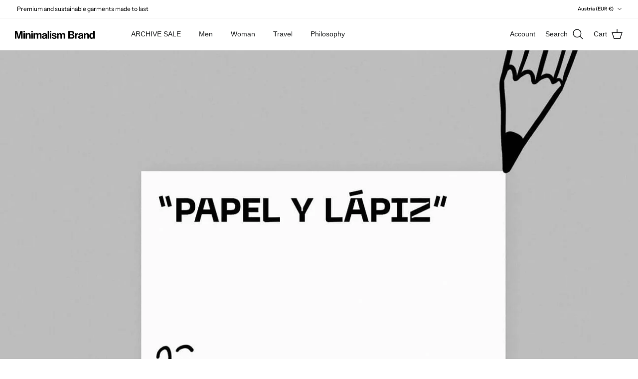

--- FILE ---
content_type: text/html; charset=utf-8
request_url: https://minimalismbrand.com/en-int/blogs/news/entrevistamos-a-xarly-rodrigez-lucreativo-ilustrador-de-la-coleccion-papel-y-lapiz
body_size: 35265
content:
<!DOCTYPE html><html lang="en" dir="ltr">

<head>

  <!-- Start cookieyes banner --> 
    <script id="cookieyes" type="text/javascript" src="https://cdn-cookieyes.com/common/shopify.js"></script> <script id="cookieyes" type="text/javascript" src="https://cdn-cookieyes.com/client_data/a85037e83b2f681dc44e5fa8/script.js"></script> 
  <!-- End cookieyes banner --> 
  
  <!-- START Facebook Pixel Code -->
  <script>
    !function(f,b,e,v,n,t,s)
    {if(f.fbq)return;n=f.fbq=function(){n.callMethod?
    n.callMethod.apply(n,arguments):n.queue.push(arguments)};
    if(!f._fbq)f._fbq=n;n.push=n;n.loaded=!0;n.version='2.0';
    n.queue=[];t=b.createElement(e);t.async=!0;
    t.src=v;s=b.getElementsByTagName(e)[0];
    s.parentNode.insertBefore(t,s)}(window, document,'script',
    'https://connect.facebook.net/en_US/fbevents.js');
    var _snrs_uuid={};try{var uuid=('; ' + document.cookie).split('; _snrs_uuid=').pop().split(';')[0]; if (uuid && uuid.trim()){_snrs_uuid.external_id=uuid;}}catch (error){};
    fbq('init', '305273409945941', _snrs_uuid);
    fbq('track', 'PageView');
  </script>
  <!-- END Facebook Pixel Code -->
  
  <!-- START no index collecitons all -->   
  
  <!-- END no index collecitons all -->


  
  <noscript>
    <img height="1" width="1" style="display:none" src="https://www.facebook.com/tr?id=305273409945941&ev=PageView&noscript=1" />
  </noscript>
  <!-- End Facebook Pixel Code -->
  
  






  <!-- Symmetry 6.0.2 -->
  <meta charset="utf-8" />
<meta name="viewport" content="width=device-width,initial-scale=1.0" />
<meta http-equiv="X-UA-Compatible" content="IE=edge">

<link rel="preconnect" href="https://cdn.shopify.com" crossorigin>
<link rel="preconnect" href="https://fonts.shopify.com" crossorigin>
<link rel="preconnect" href="https://monorail-edge.shopifysvc.com"><link rel="preload" as="font" href="//minimalismbrand.com/cdn/fonts/instrument_sans/instrumentsans_n4.db86542ae5e1596dbdb28c279ae6c2086c4c5bfa.woff2" type="font/woff2" crossorigin><link rel="preload" as="font" href="//minimalismbrand.com/cdn/fonts/instrument_sans/instrumentsans_n5.1ce463e1cc056566f977610764d93d4704464858.woff2" type="font/woff2" crossorigin><link rel="preload" as="font" href="//minimalismbrand.com/cdn/fonts/instrument_sans/instrumentsans_n4.db86542ae5e1596dbdb28c279ae6c2086c4c5bfa.woff2" type="font/woff2" crossorigin><link rel="preload" as="font" href="//minimalismbrand.com/cdn/fonts/instrument_sans/instrumentsans_n4.db86542ae5e1596dbdb28c279ae6c2086c4c5bfa.woff2" type="font/woff2" crossorigin><link rel="preload" href="//minimalismbrand.com/cdn/shop/t/131/assets/vendor.min.js?v=11589511144441591071697556438" as="script">
<link rel="preload" href="//minimalismbrand.com/cdn/shop/t/131/assets/theme.js?v=95016149311168561151744956167" as="script">







<title>
  
    We interviewed Xarly Rodrígez &quot;Lucreativo&quot;, illustrator of the &quot;Paper 
    
    
  
</title>

 


<link rel="canonical" href="https://minimalismbrand.com/en-int/blogs/news/entrevistamos-a-xarly-rodrigez-lucreativo-ilustrador-de-la-coleccion-papel-y-lapiz" />


<meta name="description" content="Today is a special day. We present a collaboration with the Spanish illustrator Xarly Rodríguez, better known as Lucreativo . In this collaboration we wanted to reflect concepts as abstract as imagination or the creative process. From the first moment we have sought to get to the essence, to the fundamental elements th">
<link rel="icon" href="//minimalismbrand.com/cdn/shop/files/minimalism-favicon-minimalsta_062346c3-321c-4be4-9817-783198b62fde.png?crop=center&height=48&v=1660145816&width=48" type="image/png">


  
<link rel="alternate" hreflang="x-default" href="https://minimalismbrand.com/blogs/news/entrevistamos-a-xarly-rodrigez-lucreativo-ilustrador-de-la-coleccion-papel-y-lapiz">
<link rel="alternate" hreflang="es-ES"  href="https://minimalismbrand.com/blogs/news/entrevistamos-a-xarly-rodrigez-lucreativo-ilustrador-de-la-coleccion-papel-y-lapiz">
<link rel="alternate" hreflang="es-MX"  href="https://minimalismbrand.com/es-mx/blogs/news/entrevistamos-a-xarly-rodrigez-lucreativo-ilustrador-de-la-coleccion-papel-y-lapiz">
<link rel="alternate" hreflang="de-DE" href="https://minimalismbrand.com/de-de/blogs/news/entrevistamos-a-xarly-rodrigez-lucreativo-ilustrador-de-la-coleccion-papel-y-lapiz">
<link rel="alternate" hreflang="en" href="https://minimalismbrand.com/en-int/blogs/news/entrevistamos-a-xarly-rodrigez-lucreativo-ilustrador-de-la-coleccion-papel-y-lapiz">
<link rel="alternate" hreflang="en-GB"  href="https://minimalismbrand.com/en-gb/blogs/news/entrevistamos-a-xarly-rodrigez-lucreativo-ilustrador-de-la-coleccion-papel-y-lapiz">
<link rel="alternate" hreflang="en-US"  href="https://minimalismbrand.com/en-us/blogs/news/entrevistamos-a-xarly-rodrigez-lucreativo-ilustrador-de-la-coleccion-papel-y-lapiz">
<link rel="alternate" hreflang="en-CA"  href="https://minimalismbrand.com/en-ca/blogs/news/entrevistamos-a-xarly-rodrigez-lucreativo-ilustrador-de-la-coleccion-papel-y-lapiz">


  <!-- START schema productGroup --> 

  <!-- END schema productGroup --> 
<!-- end PANGO SEO file -->
<style>
    @font-face {
  font-family: "Instrument Sans";
  font-weight: 400;
  font-style: normal;
  font-display: fallback;
  src: url("//minimalismbrand.com/cdn/fonts/instrument_sans/instrumentsans_n4.db86542ae5e1596dbdb28c279ae6c2086c4c5bfa.woff2") format("woff2"),
       url("//minimalismbrand.com/cdn/fonts/instrument_sans/instrumentsans_n4.510f1b081e58d08c30978f465518799851ef6d8b.woff") format("woff");
}

    @font-face {
  font-family: "Instrument Sans";
  font-weight: 700;
  font-style: normal;
  font-display: fallback;
  src: url("//minimalismbrand.com/cdn/fonts/instrument_sans/instrumentsans_n7.e4ad9032e203f9a0977786c356573ced65a7419a.woff2") format("woff2"),
       url("//minimalismbrand.com/cdn/fonts/instrument_sans/instrumentsans_n7.b9e40f166fb7639074ba34738101a9d2990bb41a.woff") format("woff");
}

    @font-face {
  font-family: "Instrument Sans";
  font-weight: 500;
  font-style: normal;
  font-display: fallback;
  src: url("//minimalismbrand.com/cdn/fonts/instrument_sans/instrumentsans_n5.1ce463e1cc056566f977610764d93d4704464858.woff2") format("woff2"),
       url("//minimalismbrand.com/cdn/fonts/instrument_sans/instrumentsans_n5.9079eb7bba230c9d8d8d3a7d101aa9d9f40b6d14.woff") format("woff");
}

    @font-face {
  font-family: "Instrument Sans";
  font-weight: 400;
  font-style: italic;
  font-display: fallback;
  src: url("//minimalismbrand.com/cdn/fonts/instrument_sans/instrumentsans_i4.028d3c3cd8d085648c808ceb20cd2fd1eb3560e5.woff2") format("woff2"),
       url("//minimalismbrand.com/cdn/fonts/instrument_sans/instrumentsans_i4.7e90d82df8dee29a99237cd19cc529d2206706a2.woff") format("woff");
}

    @font-face {
  font-family: "Instrument Sans";
  font-weight: 700;
  font-style: italic;
  font-display: fallback;
  src: url("//minimalismbrand.com/cdn/fonts/instrument_sans/instrumentsans_i7.d6063bb5d8f9cbf96eace9e8801697c54f363c6a.woff2") format("woff2"),
       url("//minimalismbrand.com/cdn/fonts/instrument_sans/instrumentsans_i7.ce33afe63f8198a3ac4261b826b560103542cd36.woff") format("woff");
}

    @font-face {
  font-family: "Instrument Sans";
  font-weight: 400;
  font-style: normal;
  font-display: fallback;
  src: url("//minimalismbrand.com/cdn/fonts/instrument_sans/instrumentsans_n4.db86542ae5e1596dbdb28c279ae6c2086c4c5bfa.woff2") format("woff2"),
       url("//minimalismbrand.com/cdn/fonts/instrument_sans/instrumentsans_n4.510f1b081e58d08c30978f465518799851ef6d8b.woff") format("woff");
}

    @font-face {
  font-family: "Instrument Sans";
  font-weight: 400;
  font-style: normal;
  font-display: fallback;
  src: url("//minimalismbrand.com/cdn/fonts/instrument_sans/instrumentsans_n4.db86542ae5e1596dbdb28c279ae6c2086c4c5bfa.woff2") format("woff2"),
       url("//minimalismbrand.com/cdn/fonts/instrument_sans/instrumentsans_n4.510f1b081e58d08c30978f465518799851ef6d8b.woff") format("woff");
}

    @font-face {
  font-family: "Instrument Sans";
  font-weight: 500;
  font-style: normal;
  font-display: fallback;
  src: url("//minimalismbrand.com/cdn/fonts/instrument_sans/instrumentsans_n5.1ce463e1cc056566f977610764d93d4704464858.woff2") format("woff2"),
       url("//minimalismbrand.com/cdn/fonts/instrument_sans/instrumentsans_n5.9079eb7bba230c9d8d8d3a7d101aa9d9f40b6d14.woff") format("woff");
}

    @font-face {
  font-family: "Instrument Sans";
  font-weight: 600;
  font-style: normal;
  font-display: fallback;
  src: url("//minimalismbrand.com/cdn/fonts/instrument_sans/instrumentsans_n6.27dc66245013a6f7f317d383a3cc9a0c347fb42d.woff2") format("woff2"),
       url("//minimalismbrand.com/cdn/fonts/instrument_sans/instrumentsans_n6.1a71efbeeb140ec495af80aad612ad55e19e6d0e.woff") format("woff");
}

  </style>

  <meta property="og:site_name" content="Minimalism Brand">
<meta property="og:url" content="https://minimalismbrand.com/en-int/blogs/news/entrevistamos-a-xarly-rodrigez-lucreativo-ilustrador-de-la-coleccion-papel-y-lapiz">
<meta property="og:title" content="We interviewed Xarly Rodrígez &quot;Lucreativo&quot;, illustrator of the &quot;Paper ">
<meta property="og:type" content="article">
<meta property="og:description" content="Today is a special day. We present a collaboration with the Spanish illustrator Xarly Rodríguez, better known as Lucreativo . In this collaboration we wanted to reflect concepts as abstract as imagination or the creative process. From the first moment we have sought to get to the essence, to the fundamental elements th"><meta property="og:image" content="http://minimalismbrand.com/cdn/shop/articles/6217c07b6b89c2bc2281de88a67f66ef_1200x1200.jpg?v=1729508839">
  <meta property="og:image:secure_url" content="https://minimalismbrand.com/cdn/shop/articles/6217c07b6b89c2bc2281de88a67f66ef_1200x1200.jpg?v=1729508839">
  <meta property="og:image:width" content="1440">
  <meta property="og:image:height" content="1024"><meta name="twitter:site" content="@minimalismbrand"><meta name="twitter:card" content="summary_large_image">
<meta name="twitter:title" content="We interviewed Xarly Rodrígez &quot;Lucreativo&quot;, illustrator of the &quot;Paper ">
<meta name="twitter:description" content="Today is a special day. We present a collaboration with the Spanish illustrator Xarly Rodríguez, better known as Lucreativo . In this collaboration we wanted to reflect concepts as abstract as imagination or the creative process. From the first moment we have sought to get to the essence, to the fundamental elements th">


  <link href="//minimalismbrand.com/cdn/shop/t/131/assets/styles.css?v=141335449047514028031759343191" rel="stylesheet" type="text/css" media="all" />

  
  <link href="//minimalismbrand.com/cdn/shop/t/131/assets/pango-custom.css?v=61909787403690878891767963899" rel="stylesheet" type="text/css" media="all" />
  <link  rel="stylesheet"  href="https://cdn.jsdelivr.net/npm/swiper@11/swiper-bundle.min.css"  />
  
<link rel="stylesheet" href="//minimalismbrand.com/cdn/shop/t/131/assets/swatches.css?v=110287913161650336581757663297" media="print" onload="this.media='all'">
    <noscript><link rel="stylesheet" href="//minimalismbrand.com/cdn/shop/t/131/assets/swatches.css?v=110287913161650336581757663297"></noscript><script>
    window.theme = window.theme || {};
    theme.money_format_with_product_code_preference = "€{{amount}}";
    theme.money_format_with_cart_code_preference = "€{{amount}}";
    theme.money_format = "€{{amount}}";
    theme.strings = {
      previous: "Previous",
      next: "Next",
      addressError: "Error looking up that address",
      addressNoResults: "No results for that address",
      addressQueryLimit: "You have exceeded the Google API usage limit. Consider upgrading to a \u003ca href=\"https:\/\/developers.google.com\/maps\/premium\/usage-limits\"\u003ePremium Plan\u003c\/a\u003e.",
      authError: "There was a problem authenticating your Google Maps API Key.",
      icon_labels_left: "Left",
      icon_labels_right: "Right",
      icon_labels_down: "Down",
      icon_labels_close: "Close",
      icon_labels_plus: "Plus",
      imageSlider: "Image slider",
      cart_terms_confirmation: "You must agree to the terms and conditions before continuing.",
      cart_general_quantity_too_high: "You can only have [QUANTITY] in your cart",
      products_listing_from: "From",
      layout_live_search_see_all: "See all results",
      products_product_add_to_cart: "Add to Cart",
      products_variant_no_stock: "Sold out",
      products_variant_non_existent: "Unavailable",
      products_product_pick_a: "Pick a",
      general_navigation_menu_toggle_aria_label: "Toggle menu",
      general_accessibility_labels_close: "Close",
      products_product_added_to_cart: "Added to cart",
      general_quick_search_pages: "Pages",
      general_quick_search_no_results: "Sorry, we couldn\u0026#39;t find any results",
      collections_general_see_all_subcollections: "See all..."
    };
    theme.routes = {
      cart_url: '/en-int/cart',
      cart_add_url: '/en-int/cart/add.js',
      cart_update_url: '/en-int/cart/update.js',
      predictive_search_url: '/en-int/search/suggest'
    };
    theme.settings = {
      cart_type: "page",
      after_add_to_cart: "notification",
      quickbuy_style: "off",
      avoid_orphans: true
    };
    document.documentElement.classList.add('js');
  </script>

  <script src="//minimalismbrand.com/cdn/shop/t/131/assets/vendor.min.js?v=11589511144441591071697556438" defer="defer"></script>
  <script src="//minimalismbrand.com/cdn/shop/t/131/assets/theme.js?v=95016149311168561151744956167" defer="defer"></script>

    <!-- START no follow URLs .atom for gabi -->  
    
    
    
    
    
    
    <script>window.performance && window.performance.mark && window.performance.mark('shopify.content_for_header.start');</script><meta name="google-site-verification" content="zzDa9CkBcBAidh7362ssGFpIsX8u_MWNNiWxL2XdrxU">
<meta name="google-site-verification" content="d3DOsBAGb-0DM1HY597C2AiMwL-PVKbqQ41qB5bCjNA">
<meta id="shopify-digital-wallet" name="shopify-digital-wallet" content="/24706078/digital_wallets/dialog">
<meta name="shopify-checkout-api-token" content="acca985558391ad74889e8e79c6115cc">
<link rel="alternate" type="application/atom+xml" title="Feed" href="/en-int/blogs/news.atom" />
<script async="async" src="/checkouts/internal/preloads.js?locale=en-AT"></script>
<link rel="preconnect" href="https://shop.app" crossorigin="anonymous">
<script async="async" src="https://shop.app/checkouts/internal/preloads.js?locale=en-AT&shop_id=24706078" crossorigin="anonymous"></script>
<script id="apple-pay-shop-capabilities" type="application/json">{"shopId":24706078,"countryCode":"ES","currencyCode":"EUR","merchantCapabilities":["supports3DS"],"merchantId":"gid:\/\/shopify\/Shop\/24706078","merchantName":"Minimalism Brand","requiredBillingContactFields":["postalAddress","email","phone"],"requiredShippingContactFields":["postalAddress","email","phone"],"shippingType":"shipping","supportedNetworks":["visa","maestro","masterCard","amex"],"total":{"type":"pending","label":"Minimalism Brand","amount":"1.00"},"shopifyPaymentsEnabled":true,"supportsSubscriptions":true}</script>
<script id="shopify-features" type="application/json">{"accessToken":"acca985558391ad74889e8e79c6115cc","betas":["rich-media-storefront-analytics"],"domain":"minimalismbrand.com","predictiveSearch":true,"shopId":24706078,"locale":"en"}</script>
<script>var Shopify = Shopify || {};
Shopify.shop = "minimalism-es.myshopify.com";
Shopify.locale = "en";
Shopify.currency = {"active":"EUR","rate":"1.0"};
Shopify.country = "AT";
Shopify.theme = {"name":"minimalism-backup\/main","id":154387513679,"schema_name":"Symmetry","schema_version":"6.0.2","theme_store_id":null,"role":"main"};
Shopify.theme.handle = "null";
Shopify.theme.style = {"id":null,"handle":null};
Shopify.cdnHost = "minimalismbrand.com/cdn";
Shopify.routes = Shopify.routes || {};
Shopify.routes.root = "/en-int/";</script>
<script type="module">!function(o){(o.Shopify=o.Shopify||{}).modules=!0}(window);</script>
<script>!function(o){function n(){var o=[];function n(){o.push(Array.prototype.slice.apply(arguments))}return n.q=o,n}var t=o.Shopify=o.Shopify||{};t.loadFeatures=n(),t.autoloadFeatures=n()}(window);</script>
<script>
  window.ShopifyPay = window.ShopifyPay || {};
  window.ShopifyPay.apiHost = "shop.app\/pay";
  window.ShopifyPay.redirectState = null;
</script>
<script id="shop-js-analytics" type="application/json">{"pageType":"article"}</script>
<script defer="defer" async type="module" src="//minimalismbrand.com/cdn/shopifycloud/shop-js/modules/v2/client.init-shop-cart-sync_C5BV16lS.en.esm.js"></script>
<script defer="defer" async type="module" src="//minimalismbrand.com/cdn/shopifycloud/shop-js/modules/v2/chunk.common_CygWptCX.esm.js"></script>
<script type="module">
  await import("//minimalismbrand.com/cdn/shopifycloud/shop-js/modules/v2/client.init-shop-cart-sync_C5BV16lS.en.esm.js");
await import("//minimalismbrand.com/cdn/shopifycloud/shop-js/modules/v2/chunk.common_CygWptCX.esm.js");

  window.Shopify.SignInWithShop?.initShopCartSync?.({"fedCMEnabled":true,"windoidEnabled":true});

</script>
<script>
  window.Shopify = window.Shopify || {};
  if (!window.Shopify.featureAssets) window.Shopify.featureAssets = {};
  window.Shopify.featureAssets['shop-js'] = {"shop-cart-sync":["modules/v2/client.shop-cart-sync_ZFArdW7E.en.esm.js","modules/v2/chunk.common_CygWptCX.esm.js"],"init-fed-cm":["modules/v2/client.init-fed-cm_CmiC4vf6.en.esm.js","modules/v2/chunk.common_CygWptCX.esm.js"],"shop-button":["modules/v2/client.shop-button_tlx5R9nI.en.esm.js","modules/v2/chunk.common_CygWptCX.esm.js"],"shop-cash-offers":["modules/v2/client.shop-cash-offers_DOA2yAJr.en.esm.js","modules/v2/chunk.common_CygWptCX.esm.js","modules/v2/chunk.modal_D71HUcav.esm.js"],"init-windoid":["modules/v2/client.init-windoid_sURxWdc1.en.esm.js","modules/v2/chunk.common_CygWptCX.esm.js"],"shop-toast-manager":["modules/v2/client.shop-toast-manager_ClPi3nE9.en.esm.js","modules/v2/chunk.common_CygWptCX.esm.js"],"init-shop-email-lookup-coordinator":["modules/v2/client.init-shop-email-lookup-coordinator_B8hsDcYM.en.esm.js","modules/v2/chunk.common_CygWptCX.esm.js"],"init-shop-cart-sync":["modules/v2/client.init-shop-cart-sync_C5BV16lS.en.esm.js","modules/v2/chunk.common_CygWptCX.esm.js"],"avatar":["modules/v2/client.avatar_BTnouDA3.en.esm.js"],"pay-button":["modules/v2/client.pay-button_FdsNuTd3.en.esm.js","modules/v2/chunk.common_CygWptCX.esm.js"],"init-customer-accounts":["modules/v2/client.init-customer-accounts_DxDtT_ad.en.esm.js","modules/v2/client.shop-login-button_C5VAVYt1.en.esm.js","modules/v2/chunk.common_CygWptCX.esm.js","modules/v2/chunk.modal_D71HUcav.esm.js"],"init-shop-for-new-customer-accounts":["modules/v2/client.init-shop-for-new-customer-accounts_ChsxoAhi.en.esm.js","modules/v2/client.shop-login-button_C5VAVYt1.en.esm.js","modules/v2/chunk.common_CygWptCX.esm.js","modules/v2/chunk.modal_D71HUcav.esm.js"],"shop-login-button":["modules/v2/client.shop-login-button_C5VAVYt1.en.esm.js","modules/v2/chunk.common_CygWptCX.esm.js","modules/v2/chunk.modal_D71HUcav.esm.js"],"init-customer-accounts-sign-up":["modules/v2/client.init-customer-accounts-sign-up_CPSyQ0Tj.en.esm.js","modules/v2/client.shop-login-button_C5VAVYt1.en.esm.js","modules/v2/chunk.common_CygWptCX.esm.js","modules/v2/chunk.modal_D71HUcav.esm.js"],"shop-follow-button":["modules/v2/client.shop-follow-button_Cva4Ekp9.en.esm.js","modules/v2/chunk.common_CygWptCX.esm.js","modules/v2/chunk.modal_D71HUcav.esm.js"],"checkout-modal":["modules/v2/client.checkout-modal_BPM8l0SH.en.esm.js","modules/v2/chunk.common_CygWptCX.esm.js","modules/v2/chunk.modal_D71HUcav.esm.js"],"lead-capture":["modules/v2/client.lead-capture_Bi8yE_yS.en.esm.js","modules/v2/chunk.common_CygWptCX.esm.js","modules/v2/chunk.modal_D71HUcav.esm.js"],"shop-login":["modules/v2/client.shop-login_D6lNrXab.en.esm.js","modules/v2/chunk.common_CygWptCX.esm.js","modules/v2/chunk.modal_D71HUcav.esm.js"],"payment-terms":["modules/v2/client.payment-terms_CZxnsJam.en.esm.js","modules/v2/chunk.common_CygWptCX.esm.js","modules/v2/chunk.modal_D71HUcav.esm.js"]};
</script>
<script>(function() {
  var isLoaded = false;
  function asyncLoad() {
    if (isLoaded) return;
    isLoaded = true;
    var urls = ["https:\/\/cdn.richpanel.com\/js\/richpanel_shopify_script.js?appClientId=minimalismbrand4671\u0026tenantId=minimalismbrand467\u0026shop=minimalism-es.myshopify.com","\/\/cdn.shopify.com\/proxy\/8af1890d0a0be9aae902d33d906e840ec36064305f07563b1222d59fd875060a\/storage.googleapis.com\/adnabu-shopify\/online-store\/3aa29e3312b3486f9a343c0b1706639943.min.js?shop=minimalism-es.myshopify.com\u0026sp-cache-control=cHVibGljLCBtYXgtYWdlPTkwMA","https:\/\/sdks.automizely.com\/conversions\/v1\/conversions.js?app_connection_id=eb38d7f6cf3f4df5b3f80584e09cdabc\u0026mapped_org_id=8e96a6d18610b3af7434f01b1a759fcc_v1\u0026shop=minimalism-es.myshopify.com","\/\/cdn.shopify.com\/proxy\/adee411da986d91e781a2b6c565ceac9b1fe18119bce080da5e04f63b00e13e8\/api.goaffpro.com\/loader.js?shop=minimalism-es.myshopify.com\u0026sp-cache-control=cHVibGljLCBtYXgtYWdlPTkwMA"];
    for (var i = 0; i < urls.length; i++) {
      var s = document.createElement('script');
      s.type = 'text/javascript';
      s.async = true;
      s.src = urls[i];
      var x = document.getElementsByTagName('script')[0];
      x.parentNode.insertBefore(s, x);
    }
  };
  if(window.attachEvent) {
    window.attachEvent('onload', asyncLoad);
  } else {
    window.addEventListener('load', asyncLoad, false);
  }
})();</script>
<script id="__st">var __st={"a":24706078,"offset":3600,"reqid":"a9f844f8-5926-427e-bc64-a439528a2b0f-1768606802","pageurl":"minimalismbrand.com\/en-int\/blogs\/news\/entrevistamos-a-xarly-rodrigez-lucreativo-ilustrador-de-la-coleccion-papel-y-lapiz","s":"articles-555567055047","u":"cb286bdf8967","p":"article","rtyp":"article","rid":555567055047};</script>
<script>window.ShopifyPaypalV4VisibilityTracking = true;</script>
<script id="captcha-bootstrap">!function(){'use strict';const t='contact',e='account',n='new_comment',o=[[t,t],['blogs',n],['comments',n],[t,'customer']],c=[[e,'customer_login'],[e,'guest_login'],[e,'recover_customer_password'],[e,'create_customer']],r=t=>t.map((([t,e])=>`form[action*='/${t}']:not([data-nocaptcha='true']) input[name='form_type'][value='${e}']`)).join(','),a=t=>()=>t?[...document.querySelectorAll(t)].map((t=>t.form)):[];function s(){const t=[...o],e=r(t);return a(e)}const i='password',u='form_key',d=['recaptcha-v3-token','g-recaptcha-response','h-captcha-response',i],f=()=>{try{return window.sessionStorage}catch{return}},m='__shopify_v',_=t=>t.elements[u];function p(t,e,n=!1){try{const o=window.sessionStorage,c=JSON.parse(o.getItem(e)),{data:r}=function(t){const{data:e,action:n}=t;return t[m]||n?{data:e,action:n}:{data:t,action:n}}(c);for(const[e,n]of Object.entries(r))t.elements[e]&&(t.elements[e].value=n);n&&o.removeItem(e)}catch(o){console.error('form repopulation failed',{error:o})}}const l='form_type',E='cptcha';function T(t){t.dataset[E]=!0}const w=window,h=w.document,L='Shopify',v='ce_forms',y='captcha';let A=!1;((t,e)=>{const n=(g='f06e6c50-85a8-45c8-87d0-21a2b65856fe',I='https://cdn.shopify.com/shopifycloud/storefront-forms-hcaptcha/ce_storefront_forms_captcha_hcaptcha.v1.5.2.iife.js',D={infoText:'Protected by hCaptcha',privacyText:'Privacy',termsText:'Terms'},(t,e,n)=>{const o=w[L][v],c=o.bindForm;if(c)return c(t,g,e,D).then(n);var r;o.q.push([[t,g,e,D],n]),r=I,A||(h.body.append(Object.assign(h.createElement('script'),{id:'captcha-provider',async:!0,src:r})),A=!0)});var g,I,D;w[L]=w[L]||{},w[L][v]=w[L][v]||{},w[L][v].q=[],w[L][y]=w[L][y]||{},w[L][y].protect=function(t,e){n(t,void 0,e),T(t)},Object.freeze(w[L][y]),function(t,e,n,w,h,L){const[v,y,A,g]=function(t,e,n){const i=e?o:[],u=t?c:[],d=[...i,...u],f=r(d),m=r(i),_=r(d.filter((([t,e])=>n.includes(e))));return[a(f),a(m),a(_),s()]}(w,h,L),I=t=>{const e=t.target;return e instanceof HTMLFormElement?e:e&&e.form},D=t=>v().includes(t);t.addEventListener('submit',(t=>{const e=I(t);if(!e)return;const n=D(e)&&!e.dataset.hcaptchaBound&&!e.dataset.recaptchaBound,o=_(e),c=g().includes(e)&&(!o||!o.value);(n||c)&&t.preventDefault(),c&&!n&&(function(t){try{if(!f())return;!function(t){const e=f();if(!e)return;const n=_(t);if(!n)return;const o=n.value;o&&e.removeItem(o)}(t);const e=Array.from(Array(32),(()=>Math.random().toString(36)[2])).join('');!function(t,e){_(t)||t.append(Object.assign(document.createElement('input'),{type:'hidden',name:u})),t.elements[u].value=e}(t,e),function(t,e){const n=f();if(!n)return;const o=[...t.querySelectorAll(`input[type='${i}']`)].map((({name:t})=>t)),c=[...d,...o],r={};for(const[a,s]of new FormData(t).entries())c.includes(a)||(r[a]=s);n.setItem(e,JSON.stringify({[m]:1,action:t.action,data:r}))}(t,e)}catch(e){console.error('failed to persist form',e)}}(e),e.submit())}));const S=(t,e)=>{t&&!t.dataset[E]&&(n(t,e.some((e=>e===t))),T(t))};for(const o of['focusin','change'])t.addEventListener(o,(t=>{const e=I(t);D(e)&&S(e,y())}));const B=e.get('form_key'),M=e.get(l),P=B&&M;t.addEventListener('DOMContentLoaded',(()=>{const t=y();if(P)for(const e of t)e.elements[l].value===M&&p(e,B);[...new Set([...A(),...v().filter((t=>'true'===t.dataset.shopifyCaptcha))])].forEach((e=>S(e,t)))}))}(h,new URLSearchParams(w.location.search),n,t,e,['guest_login'])})(!0,!0)}();</script>
<script integrity="sha256-4kQ18oKyAcykRKYeNunJcIwy7WH5gtpwJnB7kiuLZ1E=" data-source-attribution="shopify.loadfeatures" defer="defer" src="//minimalismbrand.com/cdn/shopifycloud/storefront/assets/storefront/load_feature-a0a9edcb.js" crossorigin="anonymous"></script>
<script crossorigin="anonymous" defer="defer" src="//minimalismbrand.com/cdn/shopifycloud/storefront/assets/shopify_pay/storefront-65b4c6d7.js?v=20250812"></script>
<script data-source-attribution="shopify.dynamic_checkout.dynamic.init">var Shopify=Shopify||{};Shopify.PaymentButton=Shopify.PaymentButton||{isStorefrontPortableWallets:!0,init:function(){window.Shopify.PaymentButton.init=function(){};var t=document.createElement("script");t.src="https://minimalismbrand.com/cdn/shopifycloud/portable-wallets/latest/portable-wallets.en.js",t.type="module",document.head.appendChild(t)}};
</script>
<script data-source-attribution="shopify.dynamic_checkout.buyer_consent">
  function portableWalletsHideBuyerConsent(e){var t=document.getElementById("shopify-buyer-consent"),n=document.getElementById("shopify-subscription-policy-button");t&&n&&(t.classList.add("hidden"),t.setAttribute("aria-hidden","true"),n.removeEventListener("click",e))}function portableWalletsShowBuyerConsent(e){var t=document.getElementById("shopify-buyer-consent"),n=document.getElementById("shopify-subscription-policy-button");t&&n&&(t.classList.remove("hidden"),t.removeAttribute("aria-hidden"),n.addEventListener("click",e))}window.Shopify?.PaymentButton&&(window.Shopify.PaymentButton.hideBuyerConsent=portableWalletsHideBuyerConsent,window.Shopify.PaymentButton.showBuyerConsent=portableWalletsShowBuyerConsent);
</script>
<script data-source-attribution="shopify.dynamic_checkout.cart.bootstrap">document.addEventListener("DOMContentLoaded",(function(){function t(){return document.querySelector("shopify-accelerated-checkout-cart, shopify-accelerated-checkout")}if(t())Shopify.PaymentButton.init();else{new MutationObserver((function(e,n){t()&&(Shopify.PaymentButton.init(),n.disconnect())})).observe(document.body,{childList:!0,subtree:!0})}}));
</script>
<link id="shopify-accelerated-checkout-styles" rel="stylesheet" media="screen" href="https://minimalismbrand.com/cdn/shopifycloud/portable-wallets/latest/accelerated-checkout-backwards-compat.css" crossorigin="anonymous">
<style id="shopify-accelerated-checkout-cart">
        #shopify-buyer-consent {
  margin-top: 1em;
  display: inline-block;
  width: 100%;
}

#shopify-buyer-consent.hidden {
  display: none;
}

#shopify-subscription-policy-button {
  background: none;
  border: none;
  padding: 0;
  text-decoration: underline;
  font-size: inherit;
  cursor: pointer;
}

#shopify-subscription-policy-button::before {
  box-shadow: none;
}

      </style>

<script>window.performance && window.performance.mark && window.performance.mark('shopify.content_for_header.end');</script>
    
     
    <!-- END no follow URLs .atom for gabi -->  

  <!-- Anti-flicker snippet (recommended)  -->
  <style>.async-hide { opacity: 0 !important} </style>
  <script>
    (function(a,s,y,n,c,h,i,d,e){s.className+=' '+y;h.start=1*new Date;
    h.end=i=function(){s.className=s.className.replace(RegExp(' ?'+y),'')};
    (a[n]=a[n]||[]).hide=h;setTimeout(function(){i();h.end=null},c);h.timeout=c;
    })(window,document.documentElement,'async-hide','dataLayer',4000,
    {'GTM-TM3HVG3':true});
  </script>
    
  
  

  
  <script src="https://cdnjs.cloudflare.com/ajax/libs/jquery/3.2.1/jquery.min.js"></script>
  <meta id="loc-iso2" content="AT">

  <script type="text/javascript">        
      (function(c,l,a,r,i,t,y){
      c[a]=c[a]||function(){(c[a].q=c[a].q||[]).push(arguments)};
      t=l.createElement(r);t.async=1;t.src="https://www.clarity.ms/tag/"+i;
      y=l.getElementsByTagName(r)[0];y.parentNode.insertBefore(t,y);
      })(window, document, "clarity", "script", "bd5gg7csjr");
  </script>
  
<script src="https://cdn.shopify.com/extensions/019ae06c-f556-78d3-9b95-d29f256519bb/easy-table-of-contents-80/assets/etoc.js" type="text/javascript" defer="defer"></script>
<link href="https://cdn.shopify.com/extensions/019ae06c-f556-78d3-9b95-d29f256519bb/easy-table-of-contents-80/assets/etoc.css" rel="stylesheet" type="text/css" media="all">
<link href="https://monorail-edge.shopifysvc.com" rel="dns-prefetch">
<script>(function(){if ("sendBeacon" in navigator && "performance" in window) {try {var session_token_from_headers = performance.getEntriesByType('navigation')[0].serverTiming.find(x => x.name == '_s').description;} catch {var session_token_from_headers = undefined;}var session_cookie_matches = document.cookie.match(/_shopify_s=([^;]*)/);var session_token_from_cookie = session_cookie_matches && session_cookie_matches.length === 2 ? session_cookie_matches[1] : "";var session_token = session_token_from_headers || session_token_from_cookie || "";function handle_abandonment_event(e) {var entries = performance.getEntries().filter(function(entry) {return /monorail-edge.shopifysvc.com/.test(entry.name);});if (!window.abandonment_tracked && entries.length === 0) {window.abandonment_tracked = true;var currentMs = Date.now();var navigation_start = performance.timing.navigationStart;var payload = {shop_id: 24706078,url: window.location.href,navigation_start,duration: currentMs - navigation_start,session_token,page_type: "article"};window.navigator.sendBeacon("https://monorail-edge.shopifysvc.com/v1/produce", JSON.stringify({schema_id: "online_store_buyer_site_abandonment/1.1",payload: payload,metadata: {event_created_at_ms: currentMs,event_sent_at_ms: currentMs}}));}}window.addEventListener('pagehide', handle_abandonment_event);}}());</script>
<script id="web-pixels-manager-setup">(function e(e,d,r,n,o){if(void 0===o&&(o={}),!Boolean(null===(a=null===(i=window.Shopify)||void 0===i?void 0:i.analytics)||void 0===a?void 0:a.replayQueue)){var i,a;window.Shopify=window.Shopify||{};var t=window.Shopify;t.analytics=t.analytics||{};var s=t.analytics;s.replayQueue=[],s.publish=function(e,d,r){return s.replayQueue.push([e,d,r]),!0};try{self.performance.mark("wpm:start")}catch(e){}var l=function(){var e={modern:/Edge?\/(1{2}[4-9]|1[2-9]\d|[2-9]\d{2}|\d{4,})\.\d+(\.\d+|)|Firefox\/(1{2}[4-9]|1[2-9]\d|[2-9]\d{2}|\d{4,})\.\d+(\.\d+|)|Chrom(ium|e)\/(9{2}|\d{3,})\.\d+(\.\d+|)|(Maci|X1{2}).+ Version\/(15\.\d+|(1[6-9]|[2-9]\d|\d{3,})\.\d+)([,.]\d+|)( \(\w+\)|)( Mobile\/\w+|) Safari\/|Chrome.+OPR\/(9{2}|\d{3,})\.\d+\.\d+|(CPU[ +]OS|iPhone[ +]OS|CPU[ +]iPhone|CPU IPhone OS|CPU iPad OS)[ +]+(15[._]\d+|(1[6-9]|[2-9]\d|\d{3,})[._]\d+)([._]\d+|)|Android:?[ /-](13[3-9]|1[4-9]\d|[2-9]\d{2}|\d{4,})(\.\d+|)(\.\d+|)|Android.+Firefox\/(13[5-9]|1[4-9]\d|[2-9]\d{2}|\d{4,})\.\d+(\.\d+|)|Android.+Chrom(ium|e)\/(13[3-9]|1[4-9]\d|[2-9]\d{2}|\d{4,})\.\d+(\.\d+|)|SamsungBrowser\/([2-9]\d|\d{3,})\.\d+/,legacy:/Edge?\/(1[6-9]|[2-9]\d|\d{3,})\.\d+(\.\d+|)|Firefox\/(5[4-9]|[6-9]\d|\d{3,})\.\d+(\.\d+|)|Chrom(ium|e)\/(5[1-9]|[6-9]\d|\d{3,})\.\d+(\.\d+|)([\d.]+$|.*Safari\/(?![\d.]+ Edge\/[\d.]+$))|(Maci|X1{2}).+ Version\/(10\.\d+|(1[1-9]|[2-9]\d|\d{3,})\.\d+)([,.]\d+|)( \(\w+\)|)( Mobile\/\w+|) Safari\/|Chrome.+OPR\/(3[89]|[4-9]\d|\d{3,})\.\d+\.\d+|(CPU[ +]OS|iPhone[ +]OS|CPU[ +]iPhone|CPU IPhone OS|CPU iPad OS)[ +]+(10[._]\d+|(1[1-9]|[2-9]\d|\d{3,})[._]\d+)([._]\d+|)|Android:?[ /-](13[3-9]|1[4-9]\d|[2-9]\d{2}|\d{4,})(\.\d+|)(\.\d+|)|Mobile Safari.+OPR\/([89]\d|\d{3,})\.\d+\.\d+|Android.+Firefox\/(13[5-9]|1[4-9]\d|[2-9]\d{2}|\d{4,})\.\d+(\.\d+|)|Android.+Chrom(ium|e)\/(13[3-9]|1[4-9]\d|[2-9]\d{2}|\d{4,})\.\d+(\.\d+|)|Android.+(UC? ?Browser|UCWEB|U3)[ /]?(15\.([5-9]|\d{2,})|(1[6-9]|[2-9]\d|\d{3,})\.\d+)\.\d+|SamsungBrowser\/(5\.\d+|([6-9]|\d{2,})\.\d+)|Android.+MQ{2}Browser\/(14(\.(9|\d{2,})|)|(1[5-9]|[2-9]\d|\d{3,})(\.\d+|))(\.\d+|)|K[Aa][Ii]OS\/(3\.\d+|([4-9]|\d{2,})\.\d+)(\.\d+|)/},d=e.modern,r=e.legacy,n=navigator.userAgent;return n.match(d)?"modern":n.match(r)?"legacy":"unknown"}(),u="modern"===l?"modern":"legacy",c=(null!=n?n:{modern:"",legacy:""})[u],f=function(e){return[e.baseUrl,"/wpm","/b",e.hashVersion,"modern"===e.buildTarget?"m":"l",".js"].join("")}({baseUrl:d,hashVersion:r,buildTarget:u}),m=function(e){var d=e.version,r=e.bundleTarget,n=e.surface,o=e.pageUrl,i=e.monorailEndpoint;return{emit:function(e){var a=e.status,t=e.errorMsg,s=(new Date).getTime(),l=JSON.stringify({metadata:{event_sent_at_ms:s},events:[{schema_id:"web_pixels_manager_load/3.1",payload:{version:d,bundle_target:r,page_url:o,status:a,surface:n,error_msg:t},metadata:{event_created_at_ms:s}}]});if(!i)return console&&console.warn&&console.warn("[Web Pixels Manager] No Monorail endpoint provided, skipping logging."),!1;try{return self.navigator.sendBeacon.bind(self.navigator)(i,l)}catch(e){}var u=new XMLHttpRequest;try{return u.open("POST",i,!0),u.setRequestHeader("Content-Type","text/plain"),u.send(l),!0}catch(e){return console&&console.warn&&console.warn("[Web Pixels Manager] Got an unhandled error while logging to Monorail."),!1}}}}({version:r,bundleTarget:l,surface:e.surface,pageUrl:self.location.href,monorailEndpoint:e.monorailEndpoint});try{o.browserTarget=l,function(e){var d=e.src,r=e.async,n=void 0===r||r,o=e.onload,i=e.onerror,a=e.sri,t=e.scriptDataAttributes,s=void 0===t?{}:t,l=document.createElement("script"),u=document.querySelector("head"),c=document.querySelector("body");if(l.async=n,l.src=d,a&&(l.integrity=a,l.crossOrigin="anonymous"),s)for(var f in s)if(Object.prototype.hasOwnProperty.call(s,f))try{l.dataset[f]=s[f]}catch(e){}if(o&&l.addEventListener("load",o),i&&l.addEventListener("error",i),u)u.appendChild(l);else{if(!c)throw new Error("Did not find a head or body element to append the script");c.appendChild(l)}}({src:f,async:!0,onload:function(){if(!function(){var e,d;return Boolean(null===(d=null===(e=window.Shopify)||void 0===e?void 0:e.analytics)||void 0===d?void 0:d.initialized)}()){var d=window.webPixelsManager.init(e)||void 0;if(d){var r=window.Shopify.analytics;r.replayQueue.forEach((function(e){var r=e[0],n=e[1],o=e[2];d.publishCustomEvent(r,n,o)})),r.replayQueue=[],r.publish=d.publishCustomEvent,r.visitor=d.visitor,r.initialized=!0}}},onerror:function(){return m.emit({status:"failed",errorMsg:"".concat(f," has failed to load")})},sri:function(e){var d=/^sha384-[A-Za-z0-9+/=]+$/;return"string"==typeof e&&d.test(e)}(c)?c:"",scriptDataAttributes:o}),m.emit({status:"loading"})}catch(e){m.emit({status:"failed",errorMsg:(null==e?void 0:e.message)||"Unknown error"})}}})({shopId: 24706078,storefrontBaseUrl: "https://minimalismbrand.com",extensionsBaseUrl: "https://extensions.shopifycdn.com/cdn/shopifycloud/web-pixels-manager",monorailEndpoint: "https://monorail-edge.shopifysvc.com/unstable/produce_batch",surface: "storefront-renderer",enabledBetaFlags: ["2dca8a86"],webPixelsConfigList: [{"id":"2628878671","configuration":"{\"shop\":\"minimalism-es.myshopify.com\",\"cookie_duration\":\"2592000\"}","eventPayloadVersion":"v1","runtimeContext":"STRICT","scriptVersion":"a2e7513c3708f34b1f617d7ce88f9697","type":"APP","apiClientId":2744533,"privacyPurposes":["ANALYTICS","MARKETING"],"dataSharingAdjustments":{"protectedCustomerApprovalScopes":["read_customer_address","read_customer_email","read_customer_name","read_customer_personal_data","read_customer_phone"]}},{"id":"2286387535","configuration":"{\"hashed_organization_id\":\"8e96a6d18610b3af7434f01b1a759fcc_v1\",\"app_key\":\"minimalism-es\",\"allow_collect_personal_data\":\"true\"}","eventPayloadVersion":"v1","runtimeContext":"STRICT","scriptVersion":"6f6660f15c595d517f203f6e1abcb171","type":"APP","apiClientId":2814809,"privacyPurposes":["ANALYTICS","MARKETING","SALE_OF_DATA"],"dataSharingAdjustments":{"protectedCustomerApprovalScopes":["read_customer_address","read_customer_email","read_customer_name","read_customer_personal_data","read_customer_phone"]}},{"id":"959676751","configuration":"{\"config\":\"{\\\"pixel_id\\\":\\\"G-XWSEEY6VL3\\\",\\\"target_country\\\":\\\"ES\\\",\\\"gtag_events\\\":[{\\\"type\\\":\\\"begin_checkout\\\",\\\"action_label\\\":[\\\"G-XWSEEY6VL3\\\",\\\"AW-1011674616\\\/j9tNCL2zsMQDEPjbs-ID\\\"]},{\\\"type\\\":\\\"search\\\",\\\"action_label\\\":[\\\"G-XWSEEY6VL3\\\",\\\"AW-1011674616\\\/QKCvCMCzsMQDEPjbs-ID\\\"]},{\\\"type\\\":\\\"view_item\\\",\\\"action_label\\\":[\\\"G-XWSEEY6VL3\\\",\\\"AW-1011674616\\\/11ouCL-ysMQDEPjbs-ID\\\",\\\"MC-BF1S5PSXRF\\\"]},{\\\"type\\\":\\\"purchase\\\",\\\"action_label\\\":[\\\"G-XWSEEY6VL3\\\",\\\"AW-1011674616\\\/8Z7SCLyysMQDEPjbs-ID\\\",\\\"MC-BF1S5PSXRF\\\"]},{\\\"type\\\":\\\"page_view\\\",\\\"action_label\\\":[\\\"G-XWSEEY6VL3\\\",\\\"AW-1011674616\\\/YYuACLmysMQDEPjbs-ID\\\",\\\"MC-BF1S5PSXRF\\\"]},{\\\"type\\\":\\\"add_payment_info\\\",\\\"action_label\\\":[\\\"G-XWSEEY6VL3\\\",\\\"AW-1011674616\\\/HOtiCMOzsMQDEPjbs-ID\\\"]},{\\\"type\\\":\\\"add_to_cart\\\",\\\"action_label\\\":[\\\"G-XWSEEY6VL3\\\",\\\"AW-1011674616\\\/lfE2CLqzsMQDEPjbs-ID\\\"]}],\\\"enable_monitoring_mode\\\":false}\"}","eventPayloadVersion":"v1","runtimeContext":"OPEN","scriptVersion":"b2a88bafab3e21179ed38636efcd8a93","type":"APP","apiClientId":1780363,"privacyPurposes":[],"dataSharingAdjustments":{"protectedCustomerApprovalScopes":["read_customer_address","read_customer_email","read_customer_name","read_customer_personal_data","read_customer_phone"]}},{"id":"414286159","configuration":"{\"pixel_id\":\"305273409945941\",\"pixel_type\":\"facebook_pixel\",\"metaapp_system_user_token\":\"-\"}","eventPayloadVersion":"v1","runtimeContext":"OPEN","scriptVersion":"ca16bc87fe92b6042fbaa3acc2fbdaa6","type":"APP","apiClientId":2329312,"privacyPurposes":["ANALYTICS","MARKETING","SALE_OF_DATA"],"dataSharingAdjustments":{"protectedCustomerApprovalScopes":["read_customer_address","read_customer_email","read_customer_name","read_customer_personal_data","read_customer_phone"]}},{"id":"29819215","configuration":"{\"myshopifyDomain\":\"minimalism-es.myshopify.com\"}","eventPayloadVersion":"v1","runtimeContext":"STRICT","scriptVersion":"23b97d18e2aa74363140dc29c9284e87","type":"APP","apiClientId":2775569,"privacyPurposes":["ANALYTICS","MARKETING","SALE_OF_DATA"],"dataSharingAdjustments":{"protectedCustomerApprovalScopes":["read_customer_address","read_customer_email","read_customer_name","read_customer_phone","read_customer_personal_data"]}},{"id":"66027855","eventPayloadVersion":"1","runtimeContext":"LAX","scriptVersion":"1","type":"CUSTOM","privacyPurposes":["ANALYTICS","MARKETING","SALE_OF_DATA"],"name":"Usizy"},{"id":"shopify-app-pixel","configuration":"{}","eventPayloadVersion":"v1","runtimeContext":"STRICT","scriptVersion":"0450","apiClientId":"shopify-pixel","type":"APP","privacyPurposes":["ANALYTICS","MARKETING"]},{"id":"shopify-custom-pixel","eventPayloadVersion":"v1","runtimeContext":"LAX","scriptVersion":"0450","apiClientId":"shopify-pixel","type":"CUSTOM","privacyPurposes":["ANALYTICS","MARKETING"]}],isMerchantRequest: false,initData: {"shop":{"name":"Minimalism Brand","paymentSettings":{"currencyCode":"EUR"},"myshopifyDomain":"minimalism-es.myshopify.com","countryCode":"ES","storefrontUrl":"https:\/\/minimalismbrand.com\/en-int"},"customer":null,"cart":null,"checkout":null,"productVariants":[],"purchasingCompany":null},},"https://minimalismbrand.com/cdn","fcfee988w5aeb613cpc8e4bc33m6693e112",{"modern":"","legacy":""},{"shopId":"24706078","storefrontBaseUrl":"https:\/\/minimalismbrand.com","extensionBaseUrl":"https:\/\/extensions.shopifycdn.com\/cdn\/shopifycloud\/web-pixels-manager","surface":"storefront-renderer","enabledBetaFlags":"[\"2dca8a86\"]","isMerchantRequest":"false","hashVersion":"fcfee988w5aeb613cpc8e4bc33m6693e112","publish":"custom","events":"[[\"page_viewed\",{}]]"});</script><script>
  window.ShopifyAnalytics = window.ShopifyAnalytics || {};
  window.ShopifyAnalytics.meta = window.ShopifyAnalytics.meta || {};
  window.ShopifyAnalytics.meta.currency = 'EUR';
  var meta = {"page":{"pageType":"article","resourceType":"article","resourceId":555567055047,"requestId":"a9f844f8-5926-427e-bc64-a439528a2b0f-1768606802"}};
  for (var attr in meta) {
    window.ShopifyAnalytics.meta[attr] = meta[attr];
  }
</script>
<script class="analytics">
  (function () {
    var customDocumentWrite = function(content) {
      var jquery = null;

      if (window.jQuery) {
        jquery = window.jQuery;
      } else if (window.Checkout && window.Checkout.$) {
        jquery = window.Checkout.$;
      }

      if (jquery) {
        jquery('body').append(content);
      }
    };

    var hasLoggedConversion = function(token) {
      if (token) {
        return document.cookie.indexOf('loggedConversion=' + token) !== -1;
      }
      return false;
    }

    var setCookieIfConversion = function(token) {
      if (token) {
        var twoMonthsFromNow = new Date(Date.now());
        twoMonthsFromNow.setMonth(twoMonthsFromNow.getMonth() + 2);

        document.cookie = 'loggedConversion=' + token + '; expires=' + twoMonthsFromNow;
      }
    }

    var trekkie = window.ShopifyAnalytics.lib = window.trekkie = window.trekkie || [];
    if (trekkie.integrations) {
      return;
    }
    trekkie.methods = [
      'identify',
      'page',
      'ready',
      'track',
      'trackForm',
      'trackLink'
    ];
    trekkie.factory = function(method) {
      return function() {
        var args = Array.prototype.slice.call(arguments);
        args.unshift(method);
        trekkie.push(args);
        return trekkie;
      };
    };
    for (var i = 0; i < trekkie.methods.length; i++) {
      var key = trekkie.methods[i];
      trekkie[key] = trekkie.factory(key);
    }
    trekkie.load = function(config) {
      trekkie.config = config || {};
      trekkie.config.initialDocumentCookie = document.cookie;
      var first = document.getElementsByTagName('script')[0];
      var script = document.createElement('script');
      script.type = 'text/javascript';
      script.onerror = function(e) {
        var scriptFallback = document.createElement('script');
        scriptFallback.type = 'text/javascript';
        scriptFallback.onerror = function(error) {
                var Monorail = {
      produce: function produce(monorailDomain, schemaId, payload) {
        var currentMs = new Date().getTime();
        var event = {
          schema_id: schemaId,
          payload: payload,
          metadata: {
            event_created_at_ms: currentMs,
            event_sent_at_ms: currentMs
          }
        };
        return Monorail.sendRequest("https://" + monorailDomain + "/v1/produce", JSON.stringify(event));
      },
      sendRequest: function sendRequest(endpointUrl, payload) {
        // Try the sendBeacon API
        if (window && window.navigator && typeof window.navigator.sendBeacon === 'function' && typeof window.Blob === 'function' && !Monorail.isIos12()) {
          var blobData = new window.Blob([payload], {
            type: 'text/plain'
          });

          if (window.navigator.sendBeacon(endpointUrl, blobData)) {
            return true;
          } // sendBeacon was not successful

        } // XHR beacon

        var xhr = new XMLHttpRequest();

        try {
          xhr.open('POST', endpointUrl);
          xhr.setRequestHeader('Content-Type', 'text/plain');
          xhr.send(payload);
        } catch (e) {
          console.log(e);
        }

        return false;
      },
      isIos12: function isIos12() {
        return window.navigator.userAgent.lastIndexOf('iPhone; CPU iPhone OS 12_') !== -1 || window.navigator.userAgent.lastIndexOf('iPad; CPU OS 12_') !== -1;
      }
    };
    Monorail.produce('monorail-edge.shopifysvc.com',
      'trekkie_storefront_load_errors/1.1',
      {shop_id: 24706078,
      theme_id: 154387513679,
      app_name: "storefront",
      context_url: window.location.href,
      source_url: "//minimalismbrand.com/cdn/s/trekkie.storefront.cd680fe47e6c39ca5d5df5f0a32d569bc48c0f27.min.js"});

        };
        scriptFallback.async = true;
        scriptFallback.src = '//minimalismbrand.com/cdn/s/trekkie.storefront.cd680fe47e6c39ca5d5df5f0a32d569bc48c0f27.min.js';
        first.parentNode.insertBefore(scriptFallback, first);
      };
      script.async = true;
      script.src = '//minimalismbrand.com/cdn/s/trekkie.storefront.cd680fe47e6c39ca5d5df5f0a32d569bc48c0f27.min.js';
      first.parentNode.insertBefore(script, first);
    };
    trekkie.load(
      {"Trekkie":{"appName":"storefront","development":false,"defaultAttributes":{"shopId":24706078,"isMerchantRequest":null,"themeId":154387513679,"themeCityHash":"13565629967785504773","contentLanguage":"en","currency":"EUR","eventMetadataId":"3a4aa729-abd9-4cb7-894f-0d424ef81bb6"},"isServerSideCookieWritingEnabled":true,"monorailRegion":"shop_domain","enabledBetaFlags":["65f19447"]},"Session Attribution":{},"S2S":{"facebookCapiEnabled":true,"source":"trekkie-storefront-renderer","apiClientId":580111}}
    );

    var loaded = false;
    trekkie.ready(function() {
      if (loaded) return;
      loaded = true;

      window.ShopifyAnalytics.lib = window.trekkie;

      var originalDocumentWrite = document.write;
      document.write = customDocumentWrite;
      try { window.ShopifyAnalytics.merchantGoogleAnalytics.call(this); } catch(error) {};
      document.write = originalDocumentWrite;

      window.ShopifyAnalytics.lib.page(null,{"pageType":"article","resourceType":"article","resourceId":555567055047,"requestId":"a9f844f8-5926-427e-bc64-a439528a2b0f-1768606802","shopifyEmitted":true});

      var match = window.location.pathname.match(/checkouts\/(.+)\/(thank_you|post_purchase)/)
      var token = match? match[1]: undefined;
      if (!hasLoggedConversion(token)) {
        setCookieIfConversion(token);
        
      }
    });


        var eventsListenerScript = document.createElement('script');
        eventsListenerScript.async = true;
        eventsListenerScript.src = "//minimalismbrand.com/cdn/shopifycloud/storefront/assets/shop_events_listener-3da45d37.js";
        document.getElementsByTagName('head')[0].appendChild(eventsListenerScript);

})();</script>
  <script>
  if (!window.ga || (window.ga && typeof window.ga !== 'function')) {
    window.ga = function ga() {
      (window.ga.q = window.ga.q || []).push(arguments);
      if (window.Shopify && window.Shopify.analytics && typeof window.Shopify.analytics.publish === 'function') {
        window.Shopify.analytics.publish("ga_stub_called", {}, {sendTo: "google_osp_migration"});
      }
      console.error("Shopify's Google Analytics stub called with:", Array.from(arguments), "\nSee https://help.shopify.com/manual/promoting-marketing/pixels/pixel-migration#google for more information.");
    };
    if (window.Shopify && window.Shopify.analytics && typeof window.Shopify.analytics.publish === 'function') {
      window.Shopify.analytics.publish("ga_stub_initialized", {}, {sendTo: "google_osp_migration"});
    }
  }
</script>
<script
  defer
  src="https://minimalismbrand.com/cdn/shopifycloud/perf-kit/shopify-perf-kit-3.0.4.min.js"
  data-application="storefront-renderer"
  data-shop-id="24706078"
  data-render-region="gcp-us-east1"
  data-page-type="article"
  data-theme-instance-id="154387513679"
  data-theme-name="Symmetry"
  data-theme-version="6.0.2"
  data-monorail-region="shop_domain"
  data-resource-timing-sampling-rate="10"
  data-shs="true"
  data-shs-beacon="true"
  data-shs-export-with-fetch="true"
  data-shs-logs-sample-rate="1"
  data-shs-beacon-endpoint="https://minimalismbrand.com/api/collect"
></script>
</head>

  

<body class="template-article
 swatch-method-standard swatch-style-icon_square
    
      snr-market-int
    
  " data-cc-animate-timeout="0">

  <!-- Google Tag Manager -->
  <script>
    (function(w,d,s,l,i){w[l]=w[l]||[];w[l].push({'gtm.start':
    new Date().getTime(),event:'gtm.js'});var f=d.getElementsByTagName(s)[0],
    j=d.createElement(s),dl=l!='dataLayer'?'&l='+l:'';j.async=true;j.src=
    'https://www.googletagmanager.com/gtm.js?id='+i+dl;f.parentNode.insertBefore(j,f);
    })(window,document,'script','dataLayer','GTM-TM3HVG3');
  </script>
  <!-- End Google Tag Manager -->
  
  
  
  <!-- Google Tag Manager (noscript) -->
  <noscript>
    <iframe src="https://www.googletagmanager.com/ns.html?id=GTM-TM3HVG3"
    height="0" width="0" style="display:none;visibility:hidden"></iframe>
  </noscript>
  <!-- End Google Tag Manager (noscript) --><script>
      if ('IntersectionObserver' in window) {
        document.body.classList.add("cc-animate-enabled");
      }
    </script><a class="skip-link visually-hidden" href="#content">Skip to content</a>

  
  <div id="shopify-section-announcement-bar" class="shopify-section section-announcement-bar">

<div id="section-id-announcement-bar" class="announcement-bar announcement-bar--with-announcement" data-section-type="announcement-bar" data-cc-animate>
    <style data-shopify>
      #section-id-announcement-bar {
        --announcement-background: #ffffff;
        --announcement-text: #000000;
        --link-underline: rgba(0, 0, 0, 0.6);
        --announcement-font-size: 12px;
      }
    </style>

    <div class="container container--no-max">
      <div class="announcement-bar__left desktop-only">
        
      </div>

      <div class="announcement-bar__middle"><div class="announcement-bar__announcements"><div class="announcement" >
                <div class="announcement__text"><p>Premium and sustainable garments made to last</p></div>
              </div></div>
          <div class="announcement-bar__announcement-controller">
            <button class="announcement-button announcement-button--previous notabutton" aria-label="Previous"><svg xmlns="http://www.w3.org/2000/svg" width="24" height="24" viewBox="0 0 24 24" fill="none" stroke="currentColor" stroke-width="1.5" stroke-linecap="round" stroke-linejoin="round" class="feather feather-chevron-left"><title>Left</title><polyline points="15 18 9 12 15 6"></polyline></svg></button><button class="announcement-button announcement-button--next notabutton" aria-label="Next"><svg xmlns="http://www.w3.org/2000/svg" width="24" height="24" viewBox="0 0 24 24" fill="none" stroke="currentColor" stroke-width="1.5" stroke-linecap="round" stroke-linejoin="round" class="feather feather-chevron-right"><title>Right</title><polyline points="9 18 15 12 9 6"></polyline></svg></button>
          </div></div>

      <div class="announcement-bar__right desktop-only">
        
        
          <div class="header-disclosures">
            <form method="post" action="/en-int/localization" id="localization_form_annbar" accept-charset="UTF-8" class="selectors-form" enctype="multipart/form-data"><input type="hidden" name="form_type" value="localization" /><input type="hidden" name="utf8" value="✓" /><input type="hidden" name="_method" value="put" /><input type="hidden" name="return_to" value="/en-int/blogs/news/entrevistamos-a-xarly-rodrigez-lucreativo-ilustrador-de-la-coleccion-papel-y-lapiz" />

    
    <div class="selectors-form__item">
      <div class="visually-hidden" id="country-heading-annbar">
        Currency
      </div>

      <div class="disclosure" data-disclosure-country>
        <button type="button" class="disclosure__toggle" aria-expanded="false" aria-controls="country-list-annbar" aria-describedby="country-heading-annbar" data-disclosure-toggle>
          
            
            Austria
            
           
          (EUR&nbsp;€)
          <span class="disclosure__toggle-arrow" role="presentation"><svg xmlns="http://www.w3.org/2000/svg" width="24" height="24" viewBox="0 0 24 24" fill="none" stroke="currentColor" stroke-width="1.5" stroke-linecap="round" stroke-linejoin="round" class="feather feather-chevron-down"><title>Down</title><polyline points="6 9 12 15 18 9"></polyline></svg></span>
        </button>

        
        <ul id="country-list-annbar" class="disclosure-list" data-disclosure-list>
    
            <style>
              .disclosure-option-with-parts {
                  gap: 10px;
              }
            </style>
            <li class="disclosure-list__item">
              <a class="disclosure-list__option disclosure-option-with-parts" href="#" data-value="ES" data-disclosure-option>
                <span class="disclosure-option-with-parts__part">España</span> <span class="disclosure-option-with-parts__part">(EUR €)</span>
              </a>
            </li>
            <li class="disclosure-list__item">
              <a class="disclosure-list__option disclosure-option-with-parts" href="#" data-value="FR" data-disclosure-option>
                <span class="disclosure-option-with-parts__part">Europe</span> <span class="disclosure-option-with-parts__part">(EUR €)</span>
              </a>
            </li>
            <li class="disclosure-list__item">
              <a class="disclosure-list__option disclosure-option-with-parts" href="#" data-value="DE" data-disclosure-option>
                <span class="disclosure-option-with-parts__part">Germany</span> <span class="disclosure-option-with-parts__part">(EUR €)</span>
              </a>
            </li>
            <li class="disclosure-list__item">
              <a class="disclosure-list__option disclosure-option-with-parts" href="#" data-value="GB" data-disclosure-option>
                <span class="disclosure-option-with-parts__part">UK</span> <span class="disclosure-option-with-parts__part">(GBP £)</span>
              </a>
            </li>
            <li class="disclosure-list__item">
              <a class="disclosure-list__option disclosure-option-with-parts" href="#" data-value="US" data-disclosure-option>
                <span class="disclosure-option-with-parts__part">USA</span> <span class="disclosure-option-with-parts__part">(USD $)</span>
              </a>
            </li>
            <li class="disclosure-list__item">
              <a class="disclosure-list__option disclosure-option-with-parts" href="#" data-value="CA" data-disclosure-option>
                <span class="disclosure-option-with-parts__part">Canada</span> <span class="disclosure-option-with-parts__part">(CAD $)</span>
              </a>
            </li>
            <li class="disclosure-list__item">
              <a class="disclosure-list__option disclosure-option-with-parts" href="#" data-value="MX" data-disclosure-option>
                <span class="disclosure-option-with-parts__part">México</span> <span class="disclosure-option-with-parts__part">(MXN $)</span>
              </a>
            </li>
 
        </ul>

        <input type="hidden" name="country_code" value="AT" data-disclosure-input/>
      </div>
    </div>
  
</form>
          </div>
        
      </div>
    </div>
  </div>
<style> #shopify-section-announcement-bar .announcement-bar__right {flex: 90 0 0; text-align: ;} @media screen and (min-width: 768px) {#shopify-section-announcement-bar .container--no-max {padding-left: 8px !important; }} #shopify-section-announcement-bar {border-bottom: 1px solid #f1f1f1;} #shopify-section-announcement-bar a {font-size: 12px;} </style></div>
  <div id="shopify-section-header" class="shopify-section section-header"><style data-shopify>
  .logo img {
    width: 160px;
  }
  .logo-area__middle--logo-image {
    max-width: 160px;
  }
  @media (max-width: 767.98px) {
    .logo img {
      width: 140px;
    }
  }.section-header {
    position: -webkit-sticky;
    position: sticky;
  }</style>
<div data-section-type="header" data-cc-animate>

  
  <div id="pageheader" class="pageheader pageheader--layout-inline-menu-center pageheader--sticky">
    <div class="logo-area container container--no-max">
      <div class="logo-area__left">
        <div class="logo-area__left__inner">
          <button class="button notabutton mobile-nav-toggle" aria-label="Toggle menu" aria-controls="main-nav"><svg xmlns="http://www.w3.org/2000/svg" width="24" height="24" viewBox="0 0 24 24" fill="none" stroke="currentColor" stroke-width="1.5" stroke-linecap="round" stroke-linejoin="round" class="feather feather-menu" aria-hidden="true"><line x1="3" y1="12" x2="21" y2="12"></line><line x1="3" y1="6" x2="21" y2="6"></line><line x1="3" y1="18" x2="21" y2="18"></line></svg></button>
          
            <a class="show-search-link" rel="nofollow" href="/en-int/search" aria-label="Search">
              <span class="show-search-link__icon"><svg width="24px" height="24px" viewBox="0 0 24 24" aria-hidden="true">
    <g transform="translate(3.000000, 3.000000)" stroke="currentColor" stroke-width="1.5" fill="none" fill-rule="evenodd">
        <circle cx="7.82352941" cy="7.82352941" r="7.82352941"></circle>
        <line x1="13.9705882" y1="13.9705882" x2="18.4411765" y2="18.4411765" stroke-linecap="square"></line>
    </g>
</svg></span>
              <span class="show-search-link__text">Search</span>
            </a>
          
          
            <div class="navigation navigation--left" role="navigation" aria-label="Primary navigation">
              <div class="navigation__tier-1-container">
                <ul class="navigation__tier-1">
                  
<li class="navigation__item">
                      <a href="/en-int/collections/archive-sale" class="navigation__link" >ARCHIVE SALE</a>
                    </li>
                  
<li class="navigation__item navigation__item--with-children navigation__item--with-mega-menu">
                      <a href="/en-int/collections/ropa-minimalism" class="navigation__link" aria-haspopup="true" aria-expanded="false" aria-controls="NavigationTier2-2">Men</a>
                    </li>
                  
<li class="navigation__item navigation__item--with-children navigation__item--with-mega-menu">
                      <a href="/en-int/collections/ropa-minimalism-mujer" class="navigation__link" aria-haspopup="true" aria-expanded="false" aria-controls="NavigationTier2-3">Woman</a>
                    </li>
                  
<li class="navigation__item navigation__item--with-children navigation__item--with-mega-menu">
                      <a href="/en-int/collections/mochilas" class="navigation__link" aria-haspopup="true" aria-expanded="false" aria-controls="NavigationTier2-4">Travel</a>
                    </li>
                  
<li class="navigation__item navigation__item--with-children navigation__item--with-mega-menu">
                      <a href="/en-int/pages/manifiesto-minimalism" class="navigation__link" aria-haspopup="true" aria-expanded="false" aria-controls="NavigationTier2-5">Philosophy</a>
                    </li>
                  
                </ul>
              </div>
            </div>
          
        </div>
      </div>

      <div class="logo-area__middle logo-area__middle--logo-image">
        <div class="logo-area__middle__inner">
          <div class="logo"><a class="logo__link" href="/en-int" title="Minimalism Brand"><img class="logo__image" src="//minimalismbrand.com/cdn/shop/files/minimalism-brand-logo_320x.svg?v=1732552079" alt="minimalism-brand-logotipo" itemprop="logo" width="1435" height="144" /></a></div>
        </div>
      </div>

      <div class="logo-area__right">
        <div class="logo-area__right__inner">
          
            
              <a class="header-account-link" rel="nofollow" href="/en-int/account/login" aria-label="Account">
                <span class="header-account-link__text desktop-only">Account</span>
                <span class="header-account-link__icon mobile-only"><svg width="24px" height="24px" viewBox="0 0 24 24" version="1.1" xmlns="http://www.w3.org/2000/svg" xmlns:xlink="http://www.w3.org/1999/xlink" aria-hidden="true">
  <g stroke="none" stroke-width="1" fill="none" fill-rule="evenodd">
      <path d="M12,2 C14.7614237,2 17,4.23857625 17,7 C17,9.76142375 14.7614237,12 12,12 C9.23857625,12 7,9.76142375 7,7 C7,4.23857625 9.23857625,2 12,2 Z M12,3.42857143 C10.0275545,3.42857143 8.42857143,5.02755446 8.42857143,7 C8.42857143,8.97244554 10.0275545,10.5714286 12,10.5714286 C13.2759485,10.5714286 14.4549736,9.89071815 15.0929479,8.7857143 C15.7309222,7.68071045 15.7309222,6.31928955 15.0929479,5.2142857 C14.4549736,4.10928185 13.2759485,3.42857143 12,3.42857143 Z" fill="currentColor"></path>
      <path d="M3,18.25 C3,15.763979 7.54216175,14.2499656 12.0281078,14.2499656 C16.5140539,14.2499656 21,15.7636604 21,18.25 C21,19.9075597 21,20.907554 21,21.2499827 L3,21.2499827 C3,20.9073416 3,19.9073474 3,18.25 Z" stroke="currentColor" stroke-width="1.5"></path>
      <circle stroke="currentColor" stroke-width="1.5" cx="12" cy="7" r="4.25"></circle>
  </g>
</svg></span>
              </a>
            
          
          
            <a class="show-search-link" rel="nofollow" href="/en-int/search">
              <span class="show-search-link__text">Search</span>
              <span class="show-search-link__icon"><svg width="24px" height="24px" viewBox="0 0 24 24" aria-hidden="true">
    <g transform="translate(3.000000, 3.000000)" stroke="currentColor" stroke-width="1.5" fill="none" fill-rule="evenodd">
        <circle cx="7.82352941" cy="7.82352941" r="7.82352941"></circle>
        <line x1="13.9705882" y1="13.9705882" x2="18.4411765" y2="18.4411765" stroke-linecap="square"></line>
    </g>
</svg></span>
            </a>
          
          <a rel="nofollow" href="/en-int/cart" class="cart-link">
            <span class="cart-link__label">Cart</span>
            <span class="cart-link__icon"><svg width="24px" height="24px" viewBox="0 0 24 24" aria-hidden="true">
  <g stroke="none" stroke-width="1" fill="none" fill-rule="evenodd">
    <polygon stroke="currentColor" stroke-width="1.5" points="2 9.25 22 9.25 18 21.25 6 21.25"></polygon>
    <line x1="12" y1="9" x2="12" y2="3" stroke="currentColor" stroke-width="1.5" stroke-linecap="square"></line>
  </g>
</svg></span>
          </a>
        </div>
      </div>
    </div><div id="main-search" class="main-search main-search--with-suggestions"
          data-live-search="true"
          data-live-search-price="true"
          data-live-search-vendor="false"
          data-live-search-meta="false"
          data-per-row-mob="2">

        <div class="main-search__container container">
          <button class="main-search__close button notabutton" aria-label="Close"><svg xmlns="http://www.w3.org/2000/svg" width="24" height="24" viewBox="0 0 24 24" fill="none" stroke="currentColor" stroke-width="1" stroke-linecap="round" stroke-linejoin="round" class="feather feather-x" aria-hidden="true"><line x1="18" y1="6" x2="6" y2="18"></line><line x1="6" y1="6" x2="18" y2="18"></line></svg></button>

          <form class="main-search__form" action="/en-int/search" method="get" autocomplete="off">
            <input type="hidden" name="type" value="product" />
            <input type="hidden" name="options[prefix]" value="last" />
            <div class="main-search__input-container">
              <input class="main-search__input" type="text" name="q" autocomplete="off" placeholder="Search..." aria-label="Search Store" />
            </div>
            <button class="main-search__button button notabutton" type="submit" aria-label="Submit"><svg width="24px" height="24px" viewBox="0 0 24 24" aria-hidden="true">
    <g transform="translate(3.000000, 3.000000)" stroke="currentColor" stroke-width="1.5" fill="none" fill-rule="evenodd">
        <circle cx="7.82352941" cy="7.82352941" r="7.82352941"></circle>
        <line x1="13.9705882" y1="13.9705882" x2="18.4411765" y2="18.4411765" stroke-linecap="square"></line>
    </g>
</svg></button>
          </form>

          <div class="main-search__results"></div>

          
            <div class="main-search__suggestions">
              
                <div class="h4-style heading-font">You may be interested</div>
              
              
<div class="search-suggestions">
                  <div class="search-suggestions__item-row">
                    
                      
                        <div class="search-suggestions__item">
                          
                            <div class="product-block collection-block" data-collection-id="185288065157"  >
  <div class="block-inner">
    <a class="product-link" href="/en-int/collections/camisetas-algodon-organico">
      <div class="image-cont">
          <div class="product-block__image product-block__image--primary product-block__image--active">
            <div class="rimage-outer-wrapper" >
  <div class="rimage-wrapper lazyload--placeholder" style="padding-top:100.0%"
       ><img class="rimage__image lazyload--manual fade-in cover"
      data-src="//minimalismbrand.com/cdn/shop/collections/camiseta-coleccion-minimalism-brand_{width}x.jpg?v=1738573780"
      data-widths="[180, 220, 300, 360, 460, 540, 720, 900, 1080, 1296, 1512, 1728, 2048]"
      data-aspectratio="1.0"
      data-sizes="auto"
      alt="camiseta-minimalism-sin-logo-algodon-organico-minimalista"
      data-parent-fit="cover" style="object-position: ">

    <noscript>
      <img class="rimage__image" src="//minimalismbrand.com/cdn/shop/collections/camiseta-coleccion-minimalism-brand_1024x1024.jpg?v=1738573780" alt="camiseta-minimalism-sin-logo-algodon-organico-minimalista">
    </noscript>
  </div>
</div>

          </div>
        
      </div>
      <div class="product-info">
        <div class="product-block__title">Organic cotton T-shirts | Men</div>
        
      </div>
    </a>
  </div>
</div>

                          
                        </div>
                      
                    
                      
                        <div class="search-suggestions__item">
                          
                            <div class="product-block collection-block" data-collection-id="185417203845"  >
  <div class="block-inner">
    <a class="product-link" href="/en-int/collections/calzoncillos">
      <div class="image-cont">
          <div class="product-block__image product-block__image--primary product-block__image--active">
            <div class="rimage-outer-wrapper" >
  <div class="rimage-wrapper lazyload--placeholder" style="padding-top:100.0%"
       ><img class="rimage__image lazyload--manual fade-in cover"
      data-src="//minimalismbrand.com/cdn/shop/collections/minimalism-brand-coleccion-calzoncillos-algodon-organico_{width}x.jpg?v=1738573834"
      data-widths="[180, 220, 300, 360, 460, 540, 720, 900, 1080, 1296, 1512, 1728, 2048]"
      data-aspectratio="1.0"
      data-sizes="auto"
      alt="calzoncillos-boxers-minimalism-brand-packs"
      data-parent-fit="cover" style="object-position: ">

    <noscript>
      <img class="rimage__image" src="//minimalismbrand.com/cdn/shop/collections/minimalism-brand-coleccion-calzoncillos-algodon-organico_1024x1024.jpg?v=1738573834" alt="calzoncillos-boxers-minimalism-brand-packs">
    </noscript>
  </div>
</div>

          </div>
        
      </div>
      <div class="product-info">
        <div class="product-block__title">Underpants for Men</div>
        
      </div>
    </a>
  </div>
</div>

                          
                        </div>
                      
                    
                      
                        <div class="search-suggestions__item">
                          
                            <div class="product-block collection-block" data-collection-id="282295468231"  >
  <div class="block-inner">
    <a class="product-link" href="/en-int/collections/pack-ropa-interior-mujer-minimalista">
      <div class="image-cont">
          <div class="product-block__image product-block__image--primary product-block__image--active">
            <div class="rimage-outer-wrapper" >
  <div class="rimage-wrapper lazyload--placeholder" style="padding-top:100.0%"
       ><img class="rimage__image lazyload--manual fade-in cover"
      data-src="//minimalismbrand.com/cdn/shop/collections/pack-mochila-neceser-bolsa-de-mano-reciclada-minimalism-brand_{width}x.jpg?v=1639750741"
      data-widths="[180, 220, 300, 360, 460, 540, 720, 900, 1080, 1296, 1512, 1728, 2048]"
      data-aspectratio="1.0"
      data-sizes="auto"
      alt="Ropa interior femenina"
      data-parent-fit="cover" style="object-position: ">

    <noscript>
      <img class="rimage__image" src="//minimalismbrand.com/cdn/shop/collections/pack-mochila-neceser-bolsa-de-mano-reciclada-minimalism-brand_1024x1024.jpg?v=1639750741" alt="Ropa interior femenina">
    </noscript>
  </div>
</div>

          </div>
        
      </div>
      <div class="product-info">
        <div class="product-block__title">Female Underwear</div>
        
      </div>
    </a>
  </div>
</div>

                          
                        </div>
                      
                    
                      
                        <div class="search-suggestions__item">
                          
                            <div class="product-block collection-block" data-collection-id="282394165447"  >
  <div class="block-inner">
    <a class="product-link" href="/en-int/collections/calcetines-algodon-organico">
      <div class="image-cont">
          <div class="product-block__image product-block__image--primary product-block__image--active">
            <div class="rimage-outer-wrapper" >
  <div class="rimage-wrapper lazyload--placeholder" style="padding-top:100.0%"
       ><img class="rimage__image lazyload--manual fade-in cover"
      data-src="//minimalismbrand.com/cdn/shop/collections/minimalism-brand-coleccion-calcetines-algodon-organico_{width}x.jpg?v=1661444219"
      data-widths="[180, 220, 300, 360, 460, 540, 720, 900, 1080, 1296, 1512, 1728, 2048]"
      data-aspectratio="0.7142857142857143"
      data-sizes="auto"
      alt="calcetin-calcetines-largos-pinkies-tobilleros-algodon-organico-minimalism"
      data-parent-fit="cover" style="object-position: ">

    <noscript>
      <img class="rimage__image" src="//minimalismbrand.com/cdn/shop/collections/minimalism-brand-coleccion-calcetines-algodon-organico_1024x1024.jpg?v=1661444219" alt="calcetin-calcetines-largos-pinkies-tobilleros-algodon-organico-minimalism">
    </noscript>
  </div>
</div>

          </div>
        
      </div>
      <div class="product-info">
        <div class="product-block__title">Organic cotton socks</div>
        
      </div>
    </a>
  </div>
</div>

                          
                        </div>
                      
                    
                  </div>
                </div>
              
            </div>
          
        </div>
      </div></div>

  <div id="main-nav" class="desktop-only">
    <div class="navigation navigation--main" role="navigation" aria-label="Primary navigation">
      <div class="navigation__tier-1-container">
        <ul class="navigation__tier-1">
  
<li class="navigation__item">
      <a href="/en-int/collections/archive-sale" class="navigation__link" >ARCHIVE SALE</a>

      
    </li>
  
<li class="navigation__item navigation__item--with-children navigation__item--with-mega-menu">
      <a href="/en-int/collections/ropa-minimalism" class="navigation__link" aria-haspopup="true" aria-expanded="false" aria-controls="NavigationTier2-2">Men</a>

      
        <a class="navigation__children-toggle" href="#"><svg xmlns="http://www.w3.org/2000/svg" width="24" height="24" viewBox="0 0 24 24" fill="none" stroke="currentColor" stroke-width="1.3" stroke-linecap="round" stroke-linejoin="round" class="feather feather-chevron-down"><title>Toggle menu</title><polyline points="6 9 12 15 18 9"></polyline></svg></a>

        <div id="NavigationTier2-2" class="navigation__tier-2-container navigation__child-tier"><div class="container">
              <ul class="navigation__tier-2 navigation__columns navigation__columns--count-5 navigation__columns--5-cols navigation__columns--with-promos">
                
                  
                    <li class="navigation__item navigation__item--with-children navigation__column">
                      <a href="/en-int/collections/packs-minimalism" class="navigation__link navigation__column-title" aria-haspopup="true" aria-expanded="false"><div style="color:red"> best selling packs </div></a>
                      
                        <a class="navigation__children-toggle" href="#"><svg xmlns="http://www.w3.org/2000/svg" width="24" height="24" viewBox="0 0 24 24" fill="none" stroke="currentColor" stroke-width="1.3" stroke-linecap="round" stroke-linejoin="round" class="feather feather-chevron-down"><title>Toggle menu</title><polyline points="6 9 12 15 18 9"></polyline></svg></a>
                      

                      
                        <div class="navigation__tier-3-container navigation__child-tier">
                          <ul class="navigation__tier-3">
                            
                            <li class="navigation__item">
                              <a class="navigation__link" href="/en-int/products/camiseta-algodon-organicox3">[x3] T-shirts</a>
                            </li>
                            
                            <li class="navigation__item">
                              <a class="navigation__link" href="/en-int/products/calzoncillos-organicos-x3-1">[x3] Boxer Briefs</a>
                            </li>
                            
                            <li class="navigation__item">
                              <a class="navigation__link" href="/en-int/products/calcetines-organicos-tobilleros-x5">[x5] Ankle Socks</a>
                            </li>
                            
                            <li class="navigation__item">
                              <a class="navigation__link" href="/en-int/products/calcetines-organicos-x5-1">[x5] High Socks</a>
                            </li>
                            
                            <li class="navigation__item">
                              <a class="navigation__link" href="/en-int">‎ </a>
                            </li>
                            
                            <li class="navigation__item">
                              <a class="navigation__link" href="/en-int/collections/archive-sale"><b>ARCHIVE SALE</b></a>
                            </li>
                            
                          </ul>
                        </div>
                      
                    </li>
                  
                    <li class="navigation__item navigation__item--with-children navigation__column">
                      <a href="/en-int/collections/hombre" class="navigation__link navigation__column-title" aria-haspopup="true" aria-expanded="false"><div style="color:grey">Garments</div></a>
                      
                        <a class="navigation__children-toggle" href="#"><svg xmlns="http://www.w3.org/2000/svg" width="24" height="24" viewBox="0 0 24 24" fill="none" stroke="currentColor" stroke-width="1.3" stroke-linecap="round" stroke-linejoin="round" class="feather feather-chevron-down"><title>Toggle menu</title><polyline points="6 9 12 15 18 9"></polyline></svg></a>
                      

                      
                        <div class="navigation__tier-3-container navigation__child-tier">
                          <ul class="navigation__tier-3">
                            
                            <li class="navigation__item">
                              <a class="navigation__link" href="/en-int/collections/camisetas-algodon-organico">T-shirts</a>
                            </li>
                            
                            <li class="navigation__item">
                              <a class="navigation__link" href="/en-int/collections/calzoncillos">Underpants</a>
                            </li>
                            
                            <li class="navigation__item">
                              <a class="navigation__link" href="/en-int/collections/calcetines-algodon-organico">Socks</a>
                            </li>
                            
                            <li class="navigation__item">
                              <a class="navigation__link" href="/en-int/collections/sudaderas">Hoodies | Sweatshirts</a>
                            </li>
                            
                            <li class="navigation__item">
                              <a class="navigation__link" href="/en-int/collections/sweater-men">Sweaters</a>
                            </li>
                            
                            <li class="navigation__item">
                              <a class="navigation__link" href="/en-int/collections/pantalones-organicos-hombre">Pants</a>
                            </li>
                            
                            <li class="navigation__item">
                              <a class="navigation__link" href="/en-int/collections/banadores">Swimsuits</a>
                            </li>
                            
                            <li class="navigation__item">
                              <a class="navigation__link" href="/en-int/products/tarjeta-regalo">Gift card</a>
                            </li>
                            
                          </ul>
                        </div>
                      
                    </li>
                  
                    <li class="navigation__item navigation__item--with-children navigation__column">
                      <a href="/en-int/collections/viaje" class="navigation__link navigation__column-title" aria-haspopup="true" aria-expanded="false">Accessories</a>
                      
                        <a class="navigation__children-toggle" href="#"><svg xmlns="http://www.w3.org/2000/svg" width="24" height="24" viewBox="0 0 24 24" fill="none" stroke="currentColor" stroke-width="1.3" stroke-linecap="round" stroke-linejoin="round" class="feather feather-chevron-down"><title>Toggle menu</title><polyline points="6 9 12 15 18 9"></polyline></svg></a>
                      

                      
                        <div class="navigation__tier-3-container navigation__child-tier">
                          <ul class="navigation__tier-3">
                            
                            <li class="navigation__item">
                              <a class="navigation__link" href="/en-int/collections/mochilas">Travel</a>
                            </li>
                            
                            <li class="navigation__item">
                              <a class="navigation__link" href="/en-int/products/laptop-case-minimalism">Laptop cases</a>
                            </li>
                            
                            <li class="navigation__item">
                              <a class="navigation__link" href="/en-int/collections/carteras">Wallets</a>
                            </li>
                            
                            <li class="navigation__item">
                              <a class="navigation__link" href="/en-int/products/zapatillas-barefoot-minimalistas">Barefoot sneakers</a>
                            </li>
                            
                          </ul>
                        </div>
                      
                    </li>
                  
                
<li class="desktop-only navigation__column navigation__column--promotion">
                          <div class="menu-promotion"><a class="menu-promotion__link" href="/en-int/collections/calzoncillos"><div class="menu-promotion__image"><div class="rimage-outer-wrapper" style="max-width: 1500px">
  <div class="rimage-wrapper lazyload--placeholder" style="padding-top:100.0%"
       ><img class="rimage__image lazyload--manual fade-in "
      data-src="//minimalismbrand.com/cdn/shop/files/pack-calzoncillos-algodon-organico_{width}x.jpg?v=1732798777"
      data-widths="[180, 220, 300, 360, 460, 540, 720, 900, 1080, 1296, 1512, 1728, 2048]"
      data-aspectratio="1.0"
      data-sizes="auto"
      alt="calzoncillos-algodon-organico"
      >

    <noscript>
      <img class="rimage__image" src="//minimalismbrand.com/cdn/shop/files/pack-calzoncillos-algodon-organico_1024x1024.jpg?v=1732798777" alt="calzoncillos-algodon-organico">
    </noscript>
  </div>
</div>
</div><div class="menu-promotion__text">Underwear</div></a></div>
                        </li><li class="desktop-only navigation__column navigation__column--promotion">
                          <div class="menu-promotion"><a class="menu-promotion__link" href="/en-int/collections/packs-ahorro-camisetas"><div class="menu-promotion__image"><div class="rimage-outer-wrapper" style="max-width: 1500px">
  <div class="rimage-wrapper lazyload--placeholder" style="padding-top:100.0%"
       ><img class="rimage__image lazyload--manual fade-in "
      data-src="//minimalismbrand.com/cdn/shop/files/pack-tres-camisetas-algodon-organico-sin-logos-minimalista_{width}x.jpg?v=1732551727"
      data-widths="[180, 220, 300, 360, 460, 540, 720, 900, 1080, 1296, 1512, 1728, 2048]"
      data-aspectratio="1.0"
      data-sizes="auto"
      alt="pack-ahorro-tres-camisetas-algodon-organico-sin-logos-minimalista"
      >

    <noscript>
      <img class="rimage__image" src="//minimalismbrand.com/cdn/shop/files/pack-tres-camisetas-algodon-organico-sin-logos-minimalista_1024x1024.jpg?v=1732551727" alt="pack-ahorro-tres-camisetas-algodon-organico-sin-logos-minimalista">
    </noscript>
  </div>
</div>
</div><div class="menu-promotion__text">Tshirts</div></a></div>
                        </li></ul>
            </div></div>
      
    </li>
  
<li class="navigation__item navigation__item--with-children navigation__item--with-mega-menu">
      <a href="/en-int/collections/ropa-minimalism-mujer" class="navigation__link" aria-haspopup="true" aria-expanded="false" aria-controls="NavigationTier2-3">Woman</a>

      
        <a class="navigation__children-toggle" href="#"><svg xmlns="http://www.w3.org/2000/svg" width="24" height="24" viewBox="0 0 24 24" fill="none" stroke="currentColor" stroke-width="1.3" stroke-linecap="round" stroke-linejoin="round" class="feather feather-chevron-down"><title>Toggle menu</title><polyline points="6 9 12 15 18 9"></polyline></svg></a>

        <div id="NavigationTier2-3" class="navigation__tier-2-container navigation__child-tier"><div class="container">
              <ul class="navigation__tier-2 navigation__columns navigation__columns--count-5 navigation__columns--5-cols navigation__columns--with-promos">
                
                  
                    <li class="navigation__item navigation__item--with-children navigation__column">
                      <a href="/en-int/collections/pack-minimalism-mujer" class="navigation__link navigation__column-title" aria-haspopup="true" aria-expanded="false"><div style="color:red"> best selling packs </div></a>
                      
                        <a class="navigation__children-toggle" href="#"><svg xmlns="http://www.w3.org/2000/svg" width="24" height="24" viewBox="0 0 24 24" fill="none" stroke="currentColor" stroke-width="1.3" stroke-linecap="round" stroke-linejoin="round" class="feather feather-chevron-down"><title>Toggle menu</title><polyline points="6 9 12 15 18 9"></polyline></svg></a>
                      

                      
                        <div class="navigation__tier-3-container navigation__child-tier">
                          <ul class="navigation__tier-3">
                            
                            <li class="navigation__item">
                              <a class="navigation__link" href="/en-int/products/culotte-minimalism-x3-1">[x3] Briefs</a>
                            </li>
                            
                            <li class="navigation__item">
                              <a class="navigation__link" href="/en-int/products/tanga-minimalism-x3">[x3] Thongs</a>
                            </li>
                            
                            <li class="navigation__item">
                              <a class="navigation__link" href="/en-int/products/calcetines-organicos-pinkies-x5">[x5] Pinkies Socks</a>
                            </li>
                            
                            <li class="navigation__item">
                              <a class="navigation__link" href="/en-int/products/calcetines-organicos-tobilleros-x5">[x5] Ankle Socks</a>
                            </li>
                            
                            <li class="navigation__item">
                              <a class="navigation__link" href="/en-int">‎ </a>
                            </li>
                            
                            <li class="navigation__item">
                              <a class="navigation__link" href="/en-int/collections/archive-sale"><b>ARCHIVE SALE</b></a>
                            </li>
                            
                          </ul>
                        </div>
                      
                    </li>
                  
                    <li class="navigation__item navigation__item--with-children navigation__column">
                      <a href="/en-int/collections/mujer" class="navigation__link navigation__column-title" aria-haspopup="true" aria-expanded="false"><div style="color:grey">Garments</div></a>
                      
                        <a class="navigation__children-toggle" href="#"><svg xmlns="http://www.w3.org/2000/svg" width="24" height="24" viewBox="0 0 24 24" fill="none" stroke="currentColor" stroke-width="1.3" stroke-linecap="round" stroke-linejoin="round" class="feather feather-chevron-down"><title>Toggle menu</title><polyline points="6 9 12 15 18 9"></polyline></svg></a>
                      

                      
                        <div class="navigation__tier-3-container navigation__child-tier">
                          <ul class="navigation__tier-3">
                            
                            <li class="navigation__item">
                              <a class="navigation__link" href="/en-int/collections/camisetas-algodon-organico-mujer">T-shirts</a>
                            </li>
                            
                            <li class="navigation__item">
                              <a class="navigation__link" href="/en-int/collections/pack-ropa-interior-mujer-minimalista">Underwear</a>
                            </li>
                            
                            <li class="navigation__item">
                              <a class="navigation__link" href="/en-int/collections/calcetines-algodon-organico">Socks</a>
                            </li>
                            
                            <li class="navigation__item">
                              <a class="navigation__link" href="/en-int/collections/sudaderas-mujer">Hoodies | Sweatshirts</a>
                            </li>
                            
                            <li class="navigation__item">
                              <a class="navigation__link" href="/en-int/collections/sweater-women">Sweaters</a>
                            </li>
                            
                            <li class="navigation__item">
                              <a class="navigation__link" href="/en-int/collections/pantalones-organicos-mujer">Pants</a>
                            </li>
                            
                            <li class="navigation__item">
                              <a class="navigation__link" href="/en-int/products/tarjeta-regalo">Gift card</a>
                            </li>
                            
                          </ul>
                        </div>
                      
                    </li>
                  
                    <li class="navigation__item navigation__item--with-children navigation__column">
                      <a href="/en-int/collections/viaje" class="navigation__link navigation__column-title" aria-haspopup="true" aria-expanded="false">Accessories</a>
                      
                        <a class="navigation__children-toggle" href="#"><svg xmlns="http://www.w3.org/2000/svg" width="24" height="24" viewBox="0 0 24 24" fill="none" stroke="currentColor" stroke-width="1.3" stroke-linecap="round" stroke-linejoin="round" class="feather feather-chevron-down"><title>Toggle menu</title><polyline points="6 9 12 15 18 9"></polyline></svg></a>
                      

                      
                        <div class="navigation__tier-3-container navigation__child-tier">
                          <ul class="navigation__tier-3">
                            
                            <li class="navigation__item">
                              <a class="navigation__link" href="/en-int/collections/mochilas">Travel</a>
                            </li>
                            
                            <li class="navigation__item">
                              <a class="navigation__link" href="/en-int/products/laptop-case-minimalism">Laptop cases</a>
                            </li>
                            
                            <li class="navigation__item">
                              <a class="navigation__link" href="/en-int/collections/carteras">Wallets</a>
                            </li>
                            
                            <li class="navigation__item">
                              <a class="navigation__link" href="/en-int/products/zapatillas-barefoot-minimalistas">Barefoot sneakers</a>
                            </li>
                            
                          </ul>
                        </div>
                      
                    </li>
                  
                
<li class="desktop-only navigation__column navigation__column--promotion">
                          <div class="menu-promotion"><a class="menu-promotion__link" href="/en-int/collections/pack-ropa-interior-mujer-minimalista"><div class="menu-promotion__image"><div class="rimage-outer-wrapper" style="max-width: 1500px">
  <div class="rimage-wrapper lazyload--placeholder" style="padding-top:100.0%"
       ><img class="rimage__image lazyload--manual fade-in "
      data-src="//minimalismbrand.com/cdn/shop/files/ropa-interior-femenina-minimalism-brand_77c271ab-0d81-4172-8b80-5db654c0f623_{width}x.jpg?v=1681841364"
      data-widths="[180, 220, 300, 360, 460, 540, 720, 900, 1080, 1296, 1512, 1728, 2048]"
      data-aspectratio="1.0"
      data-sizes="auto"
      alt="ropa-interior-mujer-algodon-organico"
      >

    <noscript>
      <img class="rimage__image" src="//minimalismbrand.com/cdn/shop/files/ropa-interior-femenina-minimalism-brand_77c271ab-0d81-4172-8b80-5db654c0f623_1024x1024.jpg?v=1681841364" alt="ropa-interior-mujer-algodon-organico">
    </noscript>
  </div>
</div>
</div><div class="menu-promotion__text">Underwear</div></a></div>
                        </li><li class="desktop-only navigation__column navigation__column--promotion">
                          <div class="menu-promotion"><a class="menu-promotion__link" href="/en-int/collections/calcetines-algodon-organico"><div class="menu-promotion__image"><div class="rimage-outer-wrapper" style="max-width: 1500px">
  <div class="rimage-wrapper lazyload--placeholder" style="padding-top:100.0%"
       ><img class="rimage__image lazyload--manual fade-in "
      data-src="//minimalismbrand.com/cdn/shop/files/pack-calcetines-minimalism-brand_{width}x.jpg?v=1681841576"
      data-widths="[180, 220, 300, 360, 460, 540, 720, 900, 1080, 1296, 1512, 1728, 2048]"
      data-aspectratio="1.0"
      data-sizes="auto"
      alt="calcetines-algodon-organico-pinkies-tobilleros-largos-deporte-negro-blancos-minimalism-brand"
      >

    <noscript>
      <img class="rimage__image" src="//minimalismbrand.com/cdn/shop/files/pack-calcetines-minimalism-brand_1024x1024.jpg?v=1681841576" alt="calcetines-algodon-organico-pinkies-tobilleros-largos-deporte-negro-blancos-minimalism-brand">
    </noscript>
  </div>
</div>
</div><div class="menu-promotion__text">Socks</div></a></div>
                        </li></ul>
            </div></div>
      
    </li>
  
<li class="navigation__item navigation__item--with-children navigation__item--with-mega-menu">
      <a href="/en-int/collections/mochilas" class="navigation__link" aria-haspopup="true" aria-expanded="false" aria-controls="NavigationTier2-4">Travel</a>

      
        <a class="navigation__children-toggle" href="#"><svg xmlns="http://www.w3.org/2000/svg" width="24" height="24" viewBox="0 0 24 24" fill="none" stroke="currentColor" stroke-width="1.3" stroke-linecap="round" stroke-linejoin="round" class="feather feather-chevron-down"><title>Toggle menu</title><polyline points="6 9 12 15 18 9"></polyline></svg></a>

        <div id="NavigationTier2-4" class="navigation__tier-2-container navigation__child-tier"><div class="container">
              <ul class="navigation__tier-2 navigation__columns navigation__columns--count-1">
                
                  
                    <li class="navigation__item navigation__item--with-children navigation__column">
                      <a href="/en-int/collections/viaje" class="navigation__link navigation__column-title" aria-haspopup="true" aria-expanded="false">Accessories</a>
                      
                        <a class="navigation__children-toggle" href="#"><svg xmlns="http://www.w3.org/2000/svg" width="24" height="24" viewBox="0 0 24 24" fill="none" stroke="currentColor" stroke-width="1.3" stroke-linecap="round" stroke-linejoin="round" class="feather feather-chevron-down"><title>Toggle menu</title><polyline points="6 9 12 15 18 9"></polyline></svg></a>
                      

                      
                        <div class="navigation__tier-3-container navigation__child-tier">
                          <ul class="navigation__tier-3">
                            
                            <li class="navigation__item">
                              <a class="navigation__link" href="/en-int/products/mochila-minimalism">360 Backpack</a>
                            </li>
                            
                            <li class="navigation__item">
                              <a class="navigation__link" href="/en-int/products/mochila-minimalista">Slim Backpack</a>
                            </li>
                            
                            <li class="navigation__item">
                              <a class="navigation__link" href="/en-int/products/laptop-case-minimalism">Portable case</a>
                            </li>
                            
                            <li class="navigation__item">
                              <a class="navigation__link" href="/en-int/products/toilet-bag-minimalism">Toilet bag</a>
                            </li>
                            
                            <li class="navigation__item">
                              <a class="navigation__link" href="/en-int/collections/carteras">Wallets</a>
                            </li>
                            
                          </ul>
                        </div>
                      
                    </li>
                  
                
</ul>
            </div></div>
      
    </li>
  
<li class="navigation__item navigation__item--with-children navigation__item--with-mega-menu">
      <a href="/en-int/pages/manifiesto-minimalism" class="navigation__link" aria-haspopup="true" aria-expanded="false" aria-controls="NavigationTier2-5">Philosophy</a>

      
        <a class="navigation__children-toggle" href="#"><svg xmlns="http://www.w3.org/2000/svg" width="24" height="24" viewBox="0 0 24 24" fill="none" stroke="currentColor" stroke-width="1.3" stroke-linecap="round" stroke-linejoin="round" class="feather feather-chevron-down"><title>Toggle menu</title><polyline points="6 9 12 15 18 9"></polyline></svg></a>

        <div id="NavigationTier2-5" class="navigation__tier-2-container navigation__child-tier"><div class="container">
              <ul class="navigation__tier-2 navigation__columns navigation__columns--count-3 navigation__columns--with-promos">
                
                  
                    <li class="navigation__item navigation__item--with-children navigation__column">
                      <a href="/en-int/pages/manifiesto-minimalism" class="navigation__link navigation__column-title" aria-haspopup="true" aria-expanded="false"><div style="color:grey">Transparency</div></a>
                      
                        <a class="navigation__children-toggle" href="#"><svg xmlns="http://www.w3.org/2000/svg" width="24" height="24" viewBox="0 0 24 24" fill="none" stroke="currentColor" stroke-width="1.3" stroke-linecap="round" stroke-linejoin="round" class="feather feather-chevron-down"><title>Toggle menu</title><polyline points="6 9 12 15 18 9"></polyline></svg></a>
                      

                      
                        <div class="navigation__tier-3-container navigation__child-tier">
                          <ul class="navigation__tier-3">
                            
                            <li class="navigation__item">
                              <a class="navigation__link" href="/en-int/collections/ropa-sin-logo">Clothing without logo</a>
                            </li>
                            
                            <li class="navigation__item">
                              <a class="navigation__link" href="/en-int/pages/manifiesto-minimalism">Manifest</a>
                            </li>
                            
                            <li class="navigation__item">
                              <a class="navigation__link" href="/en-int/pages/fabricacion-sostenible">Sustainable manufacturing</a>
                            </li>
                            
                            <li class="navigation__item">
                              <a class="navigation__link" href="/en-int/blogs/news/minimalism-brand-repara">Garment repair</a>
                            </li>
                            
                            <li class="navigation__item">
                              <a class="navigation__link" href="/en-int/pages/transparencia">Billing and costs</a>
                            </li>
                            
                            <li class="navigation__item">
                              <a class="navigation__link" href="/en-int/blogs/news/recogemos-tu-ropa-usada-y-le-damos-segunda-vida-residuo-textil-cero">Zero Textile Waste</a>
                            </li>
                            
                          </ul>
                        </div>
                      
                    </li>
                  
                
<li class="desktop-only navigation__column navigation__column--promotion">
                          <div class="menu-promotion"><a class="menu-promotion__link" href="/en-int/pages/fabricacion-sostenible"><div class="menu-promotion__image"><div class="rimage-outer-wrapper" style="max-width: 1500px">
  <div class="rimage-wrapper lazyload--placeholder" style="padding-top:100.0%"
       ><img class="rimage__image lazyload--manual fade-in "
      data-src="//minimalismbrand.com/cdn/shop/files/nuestras-fabricas-desde-dentro-te-la-mostramos-transparencia_1_{width}x.jpg?v=1681835088"
      data-widths="[180, 220, 300, 360, 460, 540, 720, 900, 1080, 1296, 1512, 1728, 2048]"
      data-aspectratio="1.0"
      data-sizes="auto"
      alt="dentro-de-fabricas-minimalism-transparencia-empresarial"
      >

    <noscript>
      <img class="rimage__image" src="//minimalismbrand.com/cdn/shop/files/nuestras-fabricas-desde-dentro-te-la-mostramos-transparencia_1_1024x1024.jpg?v=1681835088" alt="dentro-de-fabricas-minimalism-transparencia-empresarial">
    </noscript>
  </div>
</div>
</div><div class="menu-promotion__text">Inside our factories</div></a></div>
                        </li><li class="desktop-only navigation__column navigation__column--promotion">
                          <div class="menu-promotion"><a class="menu-promotion__link" href="/en-int/pages/transparencia"><div class="menu-promotion__image"><div class="rimage-outer-wrapper" style="max-width: 1500px">
  <div class="rimage-wrapper lazyload--placeholder" style="padding-top:100.0%"
       ><img class="rimage__image lazyload--manual fade-in "
      data-src="//minimalismbrand.com/cdn/shop/files/transparencia-minimalism-brand-organic-cotton_1_{width}x.jpg?v=1681834804"
      data-widths="[180, 220, 300, 360, 460, 540, 720, 900, 1080, 1296, 1512, 1728, 2048]"
      data-aspectratio="1.0"
      data-sizes="auto"
      alt="transparencia-empresarial-fabricas-minimalism-brand"
      >

    <noscript>
      <img class="rimage__image" src="//minimalismbrand.com/cdn/shop/files/transparencia-minimalism-brand-organic-cotton_1_1024x1024.jpg?v=1681834804" alt="transparencia-empresarial-fabricas-minimalism-brand">
    </noscript>
  </div>
</div>
</div><div class="menu-promotion__text">Expenses and benefits</div></a></div>
                        </li></ul>
            </div></div>
      
    </li>
  
</ul>
      </div>
    </div>
  </div><script class="mobile-navigation-drawer-template" type="text/template">
    <div class="mobile-navigation-drawer" data-mobile-expand-with-entire-link="true">
      <div class="navigation navigation--main" role="navigation" aria-label="Primary navigation">
        <div class="navigation__tier-1-container">
          <div class="navigation__mobile-header">
            <a href="#" class="mobile-nav-back ltr-icon" aria-label="Back"><svg xmlns="http://www.w3.org/2000/svg" width="24" height="24" viewBox="0 0 24 24" fill="none" stroke="currentColor" stroke-width="1.3" stroke-linecap="round" stroke-linejoin="round" class="feather feather-chevron-left"><title>Left</title><polyline points="15 18 9 12 15 6"></polyline></svg></a>
            <span class="mobile-nav-title"></span>
            <a href="#" class="mobile-nav-toggle"  aria-label="Close"><svg xmlns="http://www.w3.org/2000/svg" width="24" height="24" viewBox="0 0 24 24" fill="none" stroke="currentColor" stroke-width="1.3" stroke-linecap="round" stroke-linejoin="round" class="feather feather-x" aria-hidden="true"><line x1="18" y1="6" x2="6" y2="18"></line><line x1="6" y1="6" x2="18" y2="18"></line></svg></a>
          </div>
          <ul class="navigation__tier-1">
  
<li class="navigation__item">
      <a href="/en-int/collections/archive-sale" class="navigation__link" >Archive sale</a>

      
    </li>
  
<li class="navigation__item navigation__item--with-children navigation__item--with-mega-menu">
      <a href="/en-int/collections/ropa-minimalism" class="navigation__link" aria-haspopup="true" aria-expanded="false" aria-controls="NavigationTier2-2-mob">Men</a>

      
        <a class="navigation__children-toggle" href="#"><svg xmlns="http://www.w3.org/2000/svg" width="24" height="24" viewBox="0 0 24 24" fill="none" stroke="currentColor" stroke-width="1.3" stroke-linecap="round" stroke-linejoin="round" class="feather feather-chevron-down"><title>Toggle menu</title><polyline points="6 9 12 15 18 9"></polyline></svg></a>

        <div id="NavigationTier2-2-mob" class="navigation__tier-2-container navigation__child-tier"><div class="container">
              <ul class="navigation__tier-2 navigation__columns navigation__columns--count-3 navigation__columns--with-promos">
                
                  <li class="navigation__item navigation__column">
                    
                      <a href="/en-int/collections/packs-minimalism" class="navigation__link"><div style="color:red"><b>best selling packs</b></div></a>
                    
                      <a href="/en-int/products/camiseta-algodon-organicox3" class="navigation__link">[x3] T-shirts</a>
                    
                      <a href="/en-int/products/calzoncillos-organicos-x3-1" class="navigation__link">[x3] Boxer Briefs</a>
                    
                      <a href="/en-int/products/calcetines-organicos-tobilleros-x5" class="navigation__link">[x5] Ankle Socks</a>
                    
                      <a href="/en-int/products/calcetines-organicos-x5-1" class="navigation__link"><span class="p-nav-label">-34%</span> [x5] High Socks<br><br><br></a>
                    
                      <a href="/en-int/collections/ropa-minimalism" class="navigation__link"><b>All men's clothing</b></a>
                    
                      <a href="/en-int/collections/camisetas-algodon-organico" class="navigation__link">T-shirts</a>
                    
                      <a href="/en-int/collections/calzoncillos" class="navigation__link">Underpants</a>
                    
                      <a href="https://minimalismbrand.com/collections/calcetines-algodon-organico" class="navigation__link">Socks</a>
                    
                      <a href="/en-int/collections/sudaderas" class="navigation__link">Sweatshirts</a>
                    
                      <a href="/en-int/collections/sweater-men" class="navigation__link">Sweaters</a>
                    
                      <a href="/en-int/collections/pantalones-organicos-hombre" class="navigation__link">Pants</a>
                    
                      <a href="/en-int/collections/banadores" class="navigation__link">Swimsuits</a>
                    
                      <a href="/en-int/products/tarjeta-regalo" class="navigation__link">Gift card<br><br><br></a>
                    
                      <a href="/en-int/collections/accesorios" class="navigation__link"><b>Accessories</b></a>
                    
                      <a href="/en-int/products/zapatillas-barefoot-minimalistas" class="navigation__link">Barefoot sneakers</a>
                    
                      <a href="/en-int/collections/mochilas" class="navigation__link">Backpacks</a>
                    
                      <a href="/en-int/products/laptop-case-minimalism" class="navigation__link">Laptop cases</a>
                    
                      <a href="/en-int/collections/carteras" class="navigation__link">Wallets</a>
                    
                      <a href="/en-int/collections/regalos-para-hombre" class="navigation__link"><b> REGALOS PARA HOMBRE</b></a>
                    
                      <a href="/en-int/collections/gift-guide-for-him-50" class="navigation__link">-50 Euros</a>
                    
                      <a href="/en-int/collections/gift-guide-for-him-100" class="navigation__link">-100 Euros</a>
                    
                      <a href="/en-int/collections/gift-guide-for-him-200" class="navigation__link">-200 Euros<br><br><br></a>
                    
                  </li>
                
<li class="navigation__column navigation__column--promotion navigation__column--promotion-carousel"><div class="menu-promotion"><a class="menu-promotion__link" href="/en-int/collections/calzoncillos"><div class="menu-promotion__image"><div class="rimage-outer-wrapper" style="max-width: 1500px">
  <div class="rimage-wrapper lazyload--placeholder" style="padding-top:100.0%"
       ><img class="rimage__image lazyload--manual fade-in "
      data-src="//minimalismbrand.com/cdn/shop/files/pack-calzoncillos-algodon-organico_{width}x.jpg?v=1732798777"
      data-widths="[180, 220, 300, 360, 460, 540, 720, 900, 1080, 1296, 1512, 1728, 2048]"
      data-aspectratio="1.0"
      data-sizes="auto"
      alt="calzoncillos-algodon-organico"
      >

    <noscript>
      <img class="rimage__image" src="//minimalismbrand.com/cdn/shop/files/pack-calzoncillos-algodon-organico_1024x1024.jpg?v=1732798777" alt="calzoncillos-algodon-organico">
    </noscript>
  </div>
</div>
</div><div class="menu-promotion__text">Underwear</div></a></div><div class="menu-promotion"><a class="menu-promotion__link" href="/en-int/collections/packs-ahorro-camisetas"><div class="menu-promotion__image"><div class="rimage-outer-wrapper" style="max-width: 1500px">
  <div class="rimage-wrapper lazyload--placeholder" style="padding-top:100.0%"
       ><img class="rimage__image lazyload--manual fade-in "
      data-src="//minimalismbrand.com/cdn/shop/files/pack-tres-camisetas-algodon-organico-sin-logos-minimalista_{width}x.jpg?v=1732551727"
      data-widths="[180, 220, 300, 360, 460, 540, 720, 900, 1080, 1296, 1512, 1728, 2048]"
      data-aspectratio="1.0"
      data-sizes="auto"
      alt="pack-ahorro-tres-camisetas-algodon-organico-sin-logos-minimalista"
      >

    <noscript>
      <img class="rimage__image" src="//minimalismbrand.com/cdn/shop/files/pack-tres-camisetas-algodon-organico-sin-logos-minimalista_1024x1024.jpg?v=1732551727" alt="pack-ahorro-tres-camisetas-algodon-organico-sin-logos-minimalista">
    </noscript>
  </div>
</div>
</div><div class="menu-promotion__text">Tshirts</div></a></div></li></ul>
            </div></div>
      
    </li>
  
<li class="navigation__item navigation__item--with-children navigation__item--with-mega-menu">
      <a href="/en-int/collections/ropa-minimalism-mujer" class="navigation__link" aria-haspopup="true" aria-expanded="false" aria-controls="NavigationTier2-3-mob">Woman</a>

      
        <a class="navigation__children-toggle" href="#"><svg xmlns="http://www.w3.org/2000/svg" width="24" height="24" viewBox="0 0 24 24" fill="none" stroke="currentColor" stroke-width="1.3" stroke-linecap="round" stroke-linejoin="round" class="feather feather-chevron-down"><title>Toggle menu</title><polyline points="6 9 12 15 18 9"></polyline></svg></a>

        <div id="NavigationTier2-3-mob" class="navigation__tier-2-container navigation__child-tier"><div class="container">
              <ul class="navigation__tier-2 navigation__columns navigation__columns--count-3 navigation__columns--with-promos">
                
                  <li class="navigation__item navigation__column">
                    
                      <a href="/en-int/collections/pack-minimalism-mujer" class="navigation__link"><div style="color:red"><b>best selling packs</b></div></a>
                    
                      <a href="/en-int/products/culotte-minimalism-x3-1" class="navigation__link">[x3] Briefs</a>
                    
                      <a href="/en-int/products/tanga-minimalism-x3" class="navigation__link">[x3] Thongs</a>
                    
                      <a href="/en-int/products/calcetines-organicos-pinkies-x5" class="navigation__link">[x5] Pinkies Socks</a>
                    
                      <a href="/en-int/products/calcetines-organicos-tobilleros-x5" class="navigation__link"><span class="p-nav-label">-30%</span> [x5] Ankle Socks<br><br><br></a>
                    
                      <a href="https://minimalismbrand.com/collections/mujer" class="navigation__link"><b>All women's clothing</b></a>
                    
                      <a href="https://minimalismbrand.com/collections/camisetas-algodon-organico-mujer" class="navigation__link">Tshirts</a>
                    
                      <a href="/en-int/collections/pack-ropa-interior-mujer-minimalista" class="navigation__link">Underwear</a>
                    
                      <a href="https://minimalismbrand.com/collections/calcetines-algodon-organico" class="navigation__link">Socks</a>
                    
                      <a href="/en-int/collections/sudaderas-mujer" class="navigation__link">Sweatshirts</a>
                    
                      <a href="https://minimalismbrand.com/collections/sweater-women" class="navigation__link">Sweaters</a>
                    
                      <a href="https://minimalismbrand.com/collections/pantalones-organicos-mujer" class="navigation__link">Pants</a>
                    
                      <a href="https://minimalismbrand.com/products/tarjeta-regalo" class="navigation__link">Gift card<br><br><br></a>
                    
                      <a href="https://minimalismbrand.com/collections/accesorios" class="navigation__link"><b>Accessories</b></a>
                    
                      <a href="/en-int/products/zapatillas-barefoot-minimalistas" class="navigation__link">Barefoot sneakers</a>
                    
                      <a href="https://minimalismbrand.com/collections/mochilas" class="navigation__link">Backpacks</a>
                    
                      <a href="/en-int/products/laptop-case-minimalism" class="navigation__link">Laptop cases</a>
                    
                      <a href="https://minimalismbrand.com/collections/carteras" class="navigation__link">Wallets</a>
                    
                      <a href="/en-int/collections/regalos-para-mujer" class="navigation__link"><b>REGALOS PARA MUJER</b></a>
                    
                      <a href="/en-int/collections/gift-guide-for-her-50" class="navigation__link">-50 Euros</a>
                    
                      <a href="/en-int/collections/gift-guide-for-her-100" class="navigation__link">-100 Euros</a>
                    
                      <a href="/en-int/collections/gift-guide-for-her-200" class="navigation__link">-200 Euros<br><br></a>
                    
                  </li>
                
<li class="navigation__column navigation__column--promotion navigation__column--promotion-carousel"><div class="menu-promotion"><a class="menu-promotion__link" href="/en-int/collections/pack-ropa-interior-mujer-minimalista"><div class="menu-promotion__image"><div class="rimage-outer-wrapper" style="max-width: 1500px">
  <div class="rimage-wrapper lazyload--placeholder" style="padding-top:100.0%"
       ><img class="rimage__image lazyload--manual fade-in "
      data-src="//minimalismbrand.com/cdn/shop/files/ropa-interior-femenina-minimalism-brand_77c271ab-0d81-4172-8b80-5db654c0f623_{width}x.jpg?v=1681841364"
      data-widths="[180, 220, 300, 360, 460, 540, 720, 900, 1080, 1296, 1512, 1728, 2048]"
      data-aspectratio="1.0"
      data-sizes="auto"
      alt="ropa-interior-mujer-algodon-organico"
      >

    <noscript>
      <img class="rimage__image" src="//minimalismbrand.com/cdn/shop/files/ropa-interior-femenina-minimalism-brand_77c271ab-0d81-4172-8b80-5db654c0f623_1024x1024.jpg?v=1681841364" alt="ropa-interior-mujer-algodon-organico">
    </noscript>
  </div>
</div>
</div><div class="menu-promotion__text">Underwear</div></a></div><div class="menu-promotion"><a class="menu-promotion__link" href="/en-int/collections/calcetines-algodon-organico"><div class="menu-promotion__image"><div class="rimage-outer-wrapper" style="max-width: 1500px">
  <div class="rimage-wrapper lazyload--placeholder" style="padding-top:100.0%"
       ><img class="rimage__image lazyload--manual fade-in "
      data-src="//minimalismbrand.com/cdn/shop/files/pack-calcetines-minimalism-brand_{width}x.jpg?v=1681841576"
      data-widths="[180, 220, 300, 360, 460, 540, 720, 900, 1080, 1296, 1512, 1728, 2048]"
      data-aspectratio="1.0"
      data-sizes="auto"
      alt="calcetines-algodon-organico-pinkies-tobilleros-largos-deporte-negro-blancos-minimalism-brand"
      >

    <noscript>
      <img class="rimage__image" src="//minimalismbrand.com/cdn/shop/files/pack-calcetines-minimalism-brand_1024x1024.jpg?v=1681841576" alt="calcetines-algodon-organico-pinkies-tobilleros-largos-deporte-negro-blancos-minimalism-brand">
    </noscript>
  </div>
</div>
</div><div class="menu-promotion__text">Socks</div></a></div></li></ul>
            </div></div>
      
    </li>
  
<li class="navigation__item navigation__item--with-children navigation__item--with-small-menu">
      <a href="/en-int/collections/mochilas" class="navigation__link" aria-haspopup="true" aria-expanded="false" aria-controls="NavigationTier2-4-mob">Travel</a>

      
        <a class="navigation__children-toggle" href="#"><svg xmlns="http://www.w3.org/2000/svg" width="24" height="24" viewBox="0 0 24 24" fill="none" stroke="currentColor" stroke-width="1.3" stroke-linecap="round" stroke-linejoin="round" class="feather feather-chevron-down"><title>Toggle menu</title><polyline points="6 9 12 15 18 9"></polyline></svg></a>

        <div id="NavigationTier2-4-mob" class="navigation__tier-2-container navigation__child-tier"><div class="container">
              <ul class="navigation__tier-2">
                
                  
                    <li class="navigation__item">
                      <a href="https://minimalismbrand.com/collections/viaje" class="navigation__link" ><b>Essentials for your trips</b></a>
                      

                      
                    </li>
                  
                    <li class="navigation__item">
                      <a href="/en-int/products/mochila-minimalism" class="navigation__link" >360 Backpack</a>
                      

                      
                    </li>
                  
                    <li class="navigation__item">
                      <a href="/en-int/products/mochila-minimalista" class="navigation__link" >Slim Backpack</a>
                      

                      
                    </li>
                  
                    <li class="navigation__item">
                      <a href="/en-int/products/laptop-case-minimalism" class="navigation__link" >Portable case</a>
                      

                      
                    </li>
                  
                    <li class="navigation__item">
                      <a href="/en-int/products/toilet-bag-minimalism" class="navigation__link" >Makeup bag</a>
                      

                      
                    </li>
                  
                    <li class="navigation__item">
                      <a href="/en-int/collections/carteras" class="navigation__link" >Wallets</a>
                      

                      
                    </li>
                  
                
</ul>
            </div></div>
      
    </li>
  
<li class="navigation__item navigation__item--with-children navigation__item--with-mega-menu">
      <a href="/en-int/pages/manifiesto-minimalism" class="navigation__link" aria-haspopup="true" aria-expanded="false" aria-controls="NavigationTier2-5-mob">Philosophy</a>

      
        <a class="navigation__children-toggle" href="#"><svg xmlns="http://www.w3.org/2000/svg" width="24" height="24" viewBox="0 0 24 24" fill="none" stroke="currentColor" stroke-width="1.3" stroke-linecap="round" stroke-linejoin="round" class="feather feather-chevron-down"><title>Toggle menu</title><polyline points="6 9 12 15 18 9"></polyline></svg></a>

        <div id="NavigationTier2-5-mob" class="navigation__tier-2-container navigation__child-tier"><div class="container">
              <ul class="navigation__tier-2 navigation__columns navigation__columns--count-3 navigation__columns--with-promos">
                
                  <li class="navigation__item navigation__column">
                    
                      <a href="https://minimalismbrand.com/pages/manifiesto-minimalism" class="navigation__link"><b>Transparency</b></a>
                    
                      <a href="/en-int/collections/ropa-sin-logo" class="navigation__link">Clothing without logo</a>
                    
                      <a href="/en-int/pages/manifiesto-minimalism" class="navigation__link">Manifest</a>
                    
                      <a href="/en-int/pages/fabricacion-sostenible" class="navigation__link">Conscious manufacturing</a>
                    
                      <a href="/en-int/blogs/news/minimalism-brand-repara" class="navigation__link">Garment repair</a>
                    
                      <a href="/en-int/pages/transparencia" class="navigation__link">Billing and costs</a>
                    
                      <a href="https://minimalismbrand.com/blogs/news/recogemos-tu-ropa-usada-y-le-damos-segunda-vida-residuo-textil-cero" class="navigation__link">Zero Textile Waste<br><br><br></a>
                    
                  </li>
                
<li class="navigation__column navigation__column--promotion navigation__column--promotion-carousel"><div class="menu-promotion"><a class="menu-promotion__link" href="/en-int/pages/fabricacion-sostenible"><div class="menu-promotion__image"><div class="rimage-outer-wrapper" style="max-width: 1500px">
  <div class="rimage-wrapper lazyload--placeholder" style="padding-top:100.0%"
       ><img class="rimage__image lazyload--manual fade-in "
      data-src="//minimalismbrand.com/cdn/shop/files/nuestras-fabricas-desde-dentro-te-la-mostramos-transparencia_1_{width}x.jpg?v=1681835088"
      data-widths="[180, 220, 300, 360, 460, 540, 720, 900, 1080, 1296, 1512, 1728, 2048]"
      data-aspectratio="1.0"
      data-sizes="auto"
      alt="dentro-de-fabricas-minimalism-transparencia-empresarial"
      >

    <noscript>
      <img class="rimage__image" src="//minimalismbrand.com/cdn/shop/files/nuestras-fabricas-desde-dentro-te-la-mostramos-transparencia_1_1024x1024.jpg?v=1681835088" alt="dentro-de-fabricas-minimalism-transparencia-empresarial">
    </noscript>
  </div>
</div>
</div><div class="menu-promotion__text">Inside our factories</div></a></div><div class="menu-promotion"><a class="menu-promotion__link" href="/en-int/pages/transparencia"><div class="menu-promotion__image"><div class="rimage-outer-wrapper" style="max-width: 1500px">
  <div class="rimage-wrapper lazyload--placeholder" style="padding-top:100.0%"
       ><img class="rimage__image lazyload--manual fade-in "
      data-src="//minimalismbrand.com/cdn/shop/files/transparencia-minimalism-brand-organic-cotton_1_{width}x.jpg?v=1681834804"
      data-widths="[180, 220, 300, 360, 460, 540, 720, 900, 1080, 1296, 1512, 1728, 2048]"
      data-aspectratio="1.0"
      data-sizes="auto"
      alt="transparencia-empresarial-fabricas-minimalism-brand"
      >

    <noscript>
      <img class="rimage__image" src="//minimalismbrand.com/cdn/shop/files/transparencia-minimalism-brand-organic-cotton_1_1024x1024.jpg?v=1681834804" alt="transparencia-empresarial-fabricas-minimalism-brand">
    </noscript>
  </div>
</div>
</div><div class="menu-promotion__text">Expenses and benefits</div></a></div></li></ul>
            </div></div>
      
    </li>
  
</ul>
          
        </div>
      </div>
    </div>
  </script>

  <a href="#" class="header-shade mobile-nav-toggle" aria-label="general.navigation_menu.toggle_aria_label"></a>
</div><script id="InlineNavigationCheckScript">
  theme.inlineNavigationCheck = function() {
    var pageHeader = document.querySelector('.pageheader'),
        inlineNavContainer = pageHeader.querySelector('.logo-area__left__inner'),
        inlineNav = inlineNavContainer.querySelector('.navigation--left');
    if (inlineNav && getComputedStyle(inlineNav).display != 'none') {
      var inlineMenuCentered = document.querySelector('.pageheader--layout-inline-menu-center'),
          logoContainer = document.querySelector('.logo-area__middle__inner');
      if(inlineMenuCentered) {
        var rightWidth = document.querySelector('.logo-area__right__inner').clientWidth,
            middleWidth = logoContainer.clientWidth,
            logoArea = document.querySelector('.logo-area'),
            computedLogoAreaStyle = getComputedStyle(logoArea),
            logoAreaInnerWidth = logoArea.clientWidth - Math.ceil(parseFloat(computedLogoAreaStyle.paddingLeft)) - Math.ceil(parseFloat(computedLogoAreaStyle.paddingRight)),
            availableNavWidth = logoAreaInnerWidth - Math.max(rightWidth, middleWidth) * 2 - 40;
        inlineNavContainer.style.maxWidth = availableNavWidth + 'px';
      }

      var firstInlineNavLink = inlineNav.querySelector('.navigation__item:first-child'),
          lastInlineNavLink = inlineNav.querySelector('.navigation__item:last-child');
      if (lastInlineNavLink) {
        var inlineNavWidth = null;
        if(document.querySelector('html[dir=rtl]')) {
          inlineNavWidth = firstInlineNavLink.offsetLeft - lastInlineNavLink.offsetLeft + firstInlineNavLink.offsetWidth;
        } else {
          inlineNavWidth = lastInlineNavLink.offsetLeft - firstInlineNavLink.offsetLeft + lastInlineNavLink.offsetWidth;
        }
        if (inlineNavContainer.offsetWidth >= inlineNavWidth) {
          pageHeader.classList.add('pageheader--layout-inline-permitted');
          var tallLogo = logoContainer.clientHeight > lastInlineNavLink.clientHeight + 20;
          if (tallLogo) {
            inlineNav.classList.add('navigation--tight-underline');
          } else {
            inlineNav.classList.remove('navigation--tight-underline');
          }
        } else {
          pageHeader.classList.remove('pageheader--layout-inline-permitted');
        }
      }
    }
  }
  theme.inlineNavigationCheck();

  theme.setInitialHeaderHeightProperty = () => {
    let headerHeight = 0,
        section = document.querySelector('.section-header');
    if (section) {
      headerHeight = Math.ceil(section.clientHeight);
      document.documentElement.style.setProperty('--theme-header-height', headerHeight + 'px');
    }
  };
  setTimeout(theme.setInitialHeaderHeightProperty, 0);
</script>
<style> #shopify-section-header .menu-promotion__text {text-align: left;} #shopify-section-header .navigation__columns {padding-top: 48px; padding-bottom: 32px; font-weight: 300;} #shopify-section-header .navigation__tier-1 {display: flex;} @media screen and (min-width: 1091px) {#shopify-section-header .navigation__tier-1 {margin-left: -4vw; }} #shopify-section-header .navigation__column {padding-left: 5px !important; padding-right: 5px !important;} @media (min-width: 1000px) {#shopify-section-header .search-suggestions__item-row > .search-suggestions__item {margin: 0 4px 0px; flex: 0 0 calc(25% - 30px); }} </style></div>
  <div id="shopify-section-store-messages" class="shopify-section section-store-messages">
<div id="section-id-store-messages" data-section-type="store-messages" data-cc-animate>
    <style data-shopify>
      #section-id-store-messages {
        --background: #f4f6f8;
        --text-1: #171717;
        --text-2: #4c4c4b;
      }
    </style>
    <div class="store-messages messages-0 desktop-only">
      <div class="container cf"></div>
    </div></div>
</div>

  <main id="content" role="main">
    <div class="container cf">

      <div id="shopify-section-template--19938590949711__main" class="shopify-section page-section-spacing">


  <div class="article-image article-image--large align-center ">
    
      <div class="page-header page-header--with-background ">
        <div class="rimage-background-wrapper lazyload--placeholder">
          <div class="rimage-outer-wrapper rimage-background lazyload fade-in"
              data-bgset="//minimalismbrand.com/cdn/shop/articles/6217c07b6b89c2bc2281de88a67f66ef_180x.jpg?v=1729508839 180w 128h,
  //minimalismbrand.com/cdn/shop/articles/6217c07b6b89c2bc2281de88a67f66ef_360x.jpg?v=1729508839 360w 256h,
  //minimalismbrand.com/cdn/shop/articles/6217c07b6b89c2bc2281de88a67f66ef_540x.jpg?v=1729508839 540w 384h,
  //minimalismbrand.com/cdn/shop/articles/6217c07b6b89c2bc2281de88a67f66ef_720x.jpg?v=1729508839 720w 512h,
  //minimalismbrand.com/cdn/shop/articles/6217c07b6b89c2bc2281de88a67f66ef_900x.jpg?v=1729508839 900w 640h,
  //minimalismbrand.com/cdn/shop/articles/6217c07b6b89c2bc2281de88a67f66ef_1080x.jpg?v=1729508839 1080w 768h,
  //minimalismbrand.com/cdn/shop/articles/6217c07b6b89c2bc2281de88a67f66ef_1296x.jpg?v=1729508839 1296w 922h,
  
  
  
  
  
  
  
  
  
  
  
  //minimalismbrand.com/cdn/shop/articles/6217c07b6b89c2bc2281de88a67f66ef.jpg?v=1729508839 1440w 1024h"
              data-sizes="auto"
              data-parent-fit="cover">
            <div class="rimage-wrapper" style="padding-top:71.11111111111111%"></div>
            <noscript>
              <div class="rimage-wrapper" style="padding-top:71.11111111111111%">
                <img src="//minimalismbrand.com/cdn/shop/articles/6217c07b6b89c2bc2281de88a67f66ef_1024x1024.jpg?v=1729508839" alt="Entrevistamos a Xarly Rodrígez &quot;Lucreativo&quot;, ilustrador de la colección &quot;Papel y Lápiz&quot;" class="rimage__image">
              </div>
            </noscript>
          </div>
        </div>

        
      </div>

    
  </div>



  <div class="container" data-cc-animate>
      <div class="page-header cf">
         <!-- pango-breadcrumb-blog.liquid -->
 



  


 
    <div class="pango-breadcrumb-blog" >
      <span>
        <a href="/en-int">Home  </a>
      </span>
     
       <span>
        <a href="/en-int/blogs/news">  &nbsp; / &nbsp; Blog Minimalism Brand </a>
      </span>  
     
       <span>
        <a href="/en-int/blogs/news/entrevistamos-a-xarly-rodrigez-lucreativo-ilustrador-de-la-coleccion-papel-y-lapiz">  &nbsp; / &nbsp; We interviewed Xarly Rodrígez "Lucreativo", illustrator of the "Paper and Pencil" collection </a>
      </span> 
    </div>
  


<style> 
  .pango-breadcrumb-blog  a{
    color:#767676;
    font-size:10px !important;
    text-transform:uppercase;
  }
  .template-blog  .pango-breadcrumb-blog  {
    padding-left:22px;
    margin-top: 80px;
    margin-bottom: -70px;
  }
  @media(min-width:768px){
    .template-blog  .pango-breadcrumb-blog  {
      padding-left:36px;
    }
  }
  @media(min-width: 1300px){
    .template-blog  .pango-breadcrumb-blog  {
      padding-left:46px;
    }
  }
  .template-article .pango-breadcrumb-blog  {
    text-align: left !important;
  }
</style>









<script type="application/ld+json">
{
  "@context": "https://schema.org",
  "@type": "BreadcrumbList",
  "itemListElement": [
    {"@type": "ListItem", "position": 1, "item": {"@id": "/en-int", "name": "Home"}},{"@type": "ListItem", "position": 2, "item": {"@id": "/en-int/en-int/blogs/news", "name": "Blog Minimalism Brand"}},{"@type": "ListItem", "position": 3, "item": {"@id": "/en-int/blogs/news/entrevistamos-a-xarly-rodrigez-lucreativo-ilustrador-de-la-coleccion-papel-y-lapiz", "name": "We interviewed Xarly Rodrígez "Lucreativo", illustrator of the "Paper and Pencil" collection"}}
  ]
}
</script>
        <h1 class="majortitle">We interviewed Xarly Rodrígez &quot;Lucreativo&quot;, illustrator of the &quot;Paper and Pencil&quot; collection</h1>
      </div>
  </div><!-- /.pagetitle -->


<div class="article">
  <div class="container">

    <div class="rte cf spaced-row" data-cc-animate>
      <p></p>
<h3><strong>Today is a special day. We present a collaboration with the Spanish illustrator Xarly Rodríguez, better known as <a href="https://www.instagram.com/lucreativo/">Lucreativo</a> .</strong></h3>
<p></p>
<p> In this collaboration we wanted to reflect concepts as abstract as imagination or the creative process. From the first moment we have sought to get to the essence, to the fundamental elements that revolve around this idea.</p>
<p> "Paper and pencil", that is how we have titled this capsule collection. Elementary and accessible tools with which anyone can start creating, whether by sketching, composing or putting words together.</p>
<p> Below you have a brief interview where we bring you closer to the artist and the person behind the illustrations.</p>
<p></p>
<p> <a href="https://minimalismbrand.com/collections/coleccion-capsula-lucreativo-minimalism-papel-y-lapiz">Go to the collection</a></p>
<p></p>
<p></p> <p><span style="font-weight: bold;">·</span> <b>Good Xarly, welcome. First of all, tell us a little about yourself. Who is Lucreative?</b></p>
<p> Good. I'm Xarly Rodríguez aka Lucreativo. Freelance designer and illustrator and full-time father. I was born in Valencia, I grew up in Mallorca and I have been surviving in Madrid for about 15 years. My day-to-day combines designer work with daily illustration for social networks and editorial projects with that of father of the creatures: breakfasts, meals, showers, games, etc...</p>
<p></p>
<p> <strong>· When and why did you start illustrating?</strong></p>
<p> I think like everyone, when I was little. I scribbled with my grandfather on some sheets of paper that he took from his work, in square format. We could spend hours playing. While my schoolmates played soccer I drew. Since then I have not left it although it has not been my profession until a few years ago. I never thought of dedicating myself exclusively to what was my favorite hobby.</p>
<p></p> <p><b>· Could you tell us about your career?</b></p>
<p> After giving a couple of university stumbles studying physiotherapy in Madrid and Mallorca, I decided to study Graphic Design. In 2009 I started working at Interbrand more focused on branding and until today. Co-founder of the vendevale studio, we have developed a hundred brands. In 2016 the first opportunity for an editorial project with Lunwerg came out and since then I have worked for several agencies and published several books.</p>
<p></p>
<p> <strong><span>What</span> do you represent with your illustrations? What is your intention?</strong></p>
<p> With my "illustrious diary" I try to represent reality. My reality or the reality seen through the eyes of the irony and sarcasm of my alter-ego Lucreativo. An acid and humorous look at the world in which we live. Almost always concepts that hide several meanings and that in some way invite some reflection.</p>
<p></p> <p><strong><span>· In your illustrations, humor usually plays a fundamental role.</span> Tell us about the importance of using humor to communicate messages</strong></p>
<p> For me, humor is a lubricant with which any message enters better. I think everything should be said with humor. All.</p>
<p></p>
<p> <strong><span>How</span> do you get to the idea? Do you follow any process?</strong></p>
<p> I have never stopped to think about it. I believe that ideas arise from observing, being attentive and making connections between them. I don't follow any routine, I just try to have an agenda and a pencil close by so I don't forget them. Reading is always a good starting point to give birth to ideas.</p>
<p></p>
<p> <strong><span>· Could you quote some of your</span> references?</strong></p> <p>I have a very bad memory for names, but if I had to name people who have marked me so much in my style when it comes to drawing and when telling stories, I think these names will always come up: Saul Steinberg, Sempé, Paco Roca, David Mazzuccelli , Guy Delisle, Martín Morales, Ibañez, Hergé… the TBOs of my time in Brugera. But in the end you realize that you have thousands of references that have nothing to do with illustration. Movies, books, writers… pretty much anything that suddenly moves you and makes you change something.</p>
<p></p>
<p> <strong><span>·</span> In these days when we have missed bars, you have illustrated a book in the form of vignettes on the figure of the waiter. How was the experience? What have you learned from that project?</strong></p> <p>Yes, this year I have published with Grijalbo “Soy Camarero”. A script by @soycamarero that puts us in the shoes of a waiter with various touches of humor. Very directed to the guild. A different but very fun experience. Illustrating someone's script isn't always easy, but we had a great time and the book turned out great. It was my first graphic novel so it was a challenge from which I got a lot of information and a new routine for this type of work.</p>
<p></p>
<p> <strong><span>·</span> This collection revolves around</strong> <strong>creativity, imagination... What role do you think these skills can play at a social level?</strong></p> <p>I believe that creativity is not only a trait of people who are dedicated to the arts or activities directly related to it. I believe that everyone is and should be creative in everything they do. There is nothing more creative than a family with few resources that has to reinvent itself every day to put a plate of food on the table, and that has nothing to do with art. It would be great if everyone felt more creative, if they were more popular. With everything we've been through in the last year, I think this has become more important than ever. You have to have more waist, be open to change and above all be very attentive. Those are qualities of someone creative to my way of understanding, of course.</p>
<p></p>
<p> <strong><span>·</span> What is minimalism for you?</strong></p> <p>Minimalism is a way of life. A culture. I think it goes beyond consumption or type of consumption. At home we are very respectful of the environment and we consume responsibly. For years we "complicated" our lives by buying in bulk, avoiding buying packaged products and cooking organically. That is now seen as something elitist and is often reflected in the cost of the purchase, but for us it is to be consistent with our way of thinking. We are also with the education of our children and the values ​​that we try to instill in our family. In the end, having less stuff makes you lighter and more mobile. But it's not easy, we still have a lot to learn and change, but here we go.</p>
<p></p>
<p> <strong><span>·</span> If you had the opportunity to change something in the world, what would it be?</strong></p> <p>If I could change the world… I guess I would start with the political masses and with society. We have become distrustful, greedy and envious in a very few years with respect to the past two generations. I would go back to something more natural and closer to nature. A world with empathy, where "enough" was really enough :)</p>
<p> That's all folks.</p>
<p> Thank you very much!!</p>
<p></p>
<p></p>
<p> <a href="https://minimalismbrand.com/collections/coleccion-capsula-lucreativo-minimalism-papel-y-lapiz">Go to the collection</a></p>
<p></p>
<p></p>
    </div>

    

    <div class="meta" data-cc-animate>
      <span class="iconmeta time">
        
          March 10, 2021
        
        
      </span>

      
    </div>

    <div class="pagination-row pagination-row-tabular" data-cc-animate>
      <span class="prev">
        
        <a href="/en-int/blogs/news/resumen-minimalism-febrero-mail-interno-para-equipo"><span class="icon--small icon-natcol ltr-icon"><svg xmlns="http://www.w3.org/2000/svg" width="24" height="24" viewBox="0 0 24 24" fill="none" stroke="currentColor" stroke-width="1.5" stroke-linecap="round" stroke-linejoin="round" class="feather feather-chevron-left"><title>Left</title><polyline points="15 18 9 12 15 6"></polyline></svg></span> <span>Older Post</span></a>
        
      </span>

      

      <span class="next">
        
        <a href="/en-int/blogs/news/auditamos-el-impacto-de-nuestros-productos-extraccion-fabricacion-y-transporte-minimalism-brand"><span>Newer Post</span> <span class="icon--small icon-natcol ltr-icon"><svg xmlns="http://www.w3.org/2000/svg" width="24" height="24" viewBox="0 0 24 24" fill="none" stroke="currentColor" stroke-width="1.5" stroke-linecap="round" stroke-linejoin="round" class="feather feather-chevron-right"><title>Right</title><polyline points="9 18 15 12 9 6"></polyline></svg></span></a>
        
      </span>
    </div>

  </div><!-- /.container -->
</div><!-- /.article -->


    
        
    

    <div id="template" class="form container container--reading-width" data-cc-animate>
        <form method="post" action="/en-int/blogs/news/entrevistamos-a-xarly-rodrigez-lucreativo-ilustrador-de-la-coleccion-papel-y-lapiz/comments#comment_form" id="comment_form" accept-charset="UTF-8" class="comment-form"><input type="hidden" name="form_type" value="new_comment" /><input type="hidden" name="utf8" value="✓" />
        <p id="add-comment-title">Leave a comment</p>

        

        
        <p>Please note: comments must be approved before they are published.</p>
        

        

        <div class="input-row ">
            <label for="comment_author">Name</label>
            <input type="text" id="comment_author" name="comment[author]" size="40" value="" />
        </div>
        <div class="input-row ">
            <label for="comment_email">Email</label>
            <input type="email" id="comment_email" name="comment[email]" size="40" value="" />
        </div>
        <div class="input-row ">
            <label for="comment_body">Comment</label>
            <textarea id="comment_body" name="comment[body]" cols="40" rows="5"></textarea>
        </div>

        <div class="action_bottom">
            <button type="submit" id="comment-submit" class="btn">Post comment</button>
        </div>

        </form>
    </div> <!-- /.form -->


<script type="application/ld+json">
  {
    "@context": "http://schema.org",
    "@type": "Article",
    "articleBody": "\nToday is a special day. We present a collaboration with the Spanish illustrator Xarly Rodríguez, better known as Lucreativo .\n\n In this collaboration we wanted to reflect concepts as abstract as imagination or the creative process. From the first moment we have sought to get to the essence, to the fundamental elements that revolve around this idea.\n \"Paper and pencil\", that is how we have titled this capsule collection. Elementary and accessible tools with which anyone can start creating, whether by sketching, composing or putting words together.\n Below you have a brief interview where we bring you closer to the artist and the person behind the illustrations.\n\n Go to the collection\n\n · Good Xarly, welcome. First of all, tell us a little about yourself. Who is Lucreative?\n Good. I'm Xarly Rodríguez aka Lucreativo. Freelance designer and illustrator and full-time father. I was born in Valencia, I grew up in Mallorca and I have been surviving in Madrid for about 15 years. My day-to-day combines designer work with daily illustration for social networks and editorial projects with that of father of the creatures: breakfasts, meals, showers, games, etc...\n\n · When and why did you start illustrating?\n I think like everyone, when I was little. I scribbled with my grandfather on some sheets of paper that he took from his work, in square format. We could spend hours playing. While my schoolmates played soccer I drew. Since then I have not left it although it has not been my profession until a few years ago. I never thought of dedicating myself exclusively to what was my favorite hobby.\n · Could you tell us about your career?\n After giving a couple of university stumbles studying physiotherapy in Madrid and Mallorca, I decided to study Graphic Design. In 2009 I started working at Interbrand more focused on branding and until today. Co-founder of the vendevale studio, we have developed a hundred brands. In 2016 the first opportunity for an editorial project with Lunwerg came out and since then I have worked for several agencies and published several books.\n\n What do you represent with your illustrations? What is your intention?\n With my \"illustrious diary\" I try to represent reality. My reality or the reality seen through the eyes of the irony and sarcasm of my alter-ego Lucreativo. An acid and humorous look at the world in which we live. Almost always concepts that hide several meanings and that in some way invite some reflection.\n · In your illustrations, humor usually plays a fundamental role. Tell us about the importance of using humor to communicate messages\n For me, humor is a lubricant with which any message enters better. I think everything should be said with humor. All.\n\n How do you get to the idea? Do you follow any process?\n I have never stopped to think about it. I believe that ideas arise from observing, being attentive and making connections between them. I don't follow any routine, I just try to have an agenda and a pencil close by so I don't forget them. Reading is always a good starting point to give birth to ideas.\n\n · Could you quote some of your references? I have a very bad memory for names, but if I had to name people who have marked me so much in my style when it comes to drawing and when telling stories, I think these names will always come up: Saul Steinberg, Sempé, Paco Roca, David Mazzuccelli , Guy Delisle, Martín Morales, Ibañez, Hergé… the TBOs of my time in Brugera. But in the end you realize that you have thousands of references that have nothing to do with illustration. Movies, books, writers… pretty much anything that suddenly moves you and makes you change something.\n\n · In these days when we have missed bars, you have illustrated a book in the form of vignettes on the figure of the waiter. How was the experience? What have you learned from that project? Yes, this year I have published with Grijalbo “Soy Camarero”. A script by @soycamarero that puts us in the shoes of a waiter with various touches of humor. Very directed to the guild. A different but very fun experience. Illustrating someone's script isn't always easy, but we had a great time and the book turned out great. It was my first graphic novel so it was a challenge from which I got a lot of information and a new routine for this type of work.\n\n · This collection revolves around creativity, imagination... What role do you think these skills can play at a social level? I believe that creativity is not only a trait of people who are dedicated to the arts or activities directly related to it. I believe that everyone is and should be creative in everything they do. There is nothing more creative than a family with few resources that has to reinvent itself every day to put a plate of food on the table, and that has nothing to do with art. It would be great if everyone felt more creative, if they were more popular. With everything we've been through in the last year, I think this has become more important than ever. You have to have more waist, be open to change and above all be very attentive. Those are qualities of someone creative to my way of understanding, of course.\n\n · What is minimalism for you? Minimalism is a way of life. A culture. I think it goes beyond consumption or type of consumption. At home we are very respectful of the environment and we consume responsibly. For years we \"complicated\" our lives by buying in bulk, avoiding buying packaged products and cooking organically. That is now seen as something elitist and is often reflected in the cost of the purchase, but for us it is to be consistent with our way of thinking. We are also with the education of our children and the values ​​that we try to instill in our family. In the end, having less stuff makes you lighter and more mobile. But it's not easy, we still have a lot to learn and change, but here we go.\n\n · If you had the opportunity to change something in the world, what would it be? If I could change the world… I guess I would start with the political masses and with society. We have become distrustful, greedy and envious in a very few years with respect to the past two generations. I would go back to something more natural and closer to nature. A world with empathy, where \"enough\" was really enough :)\n That's all folks.\n Thank you very much!!\n\n\n Go to the collection\n\n",
    "mainEntityOfPage": {
      "@type": "WebPage",
      "@id": "https:\/\/minimalismbrand.com\/en-int\/blogs\/news\/entrevistamos-a-xarly-rodrigez-lucreativo-ilustrador-de-la-coleccion-papel-y-lapiz"
    },
    "headline": "We interviewed Xarly Rodrígez \"Lucreativo\", illustrator of the \"Paper and Pencil\" collection","description": "","image": [
        "https:\/\/minimalismbrand.com\/cdn\/shop\/articles\/6217c07b6b89c2bc2281de88a67f66ef_1440x.jpg?v=1729508839"
      ],"datePublished": "2021-03-10T09:52:45Z",
    "dateCreated": "2021-03-09T18:20:49Z",
    "dateModified": "2024-10-21T13:07:19Z","publisher": {
      "@type": "Organization","logo": {
          "@type": "ImageObject",
          "height": 1024,
          "url": "https:\/\/minimalismbrand.com\/cdn\/shop\/articles\/6217c07b6b89c2bc2281de88a67f66ef_1440x.jpg?v=1729508839",
          "width": 1440
        },"name": "Minimalism Brand"
    }
  }
</script>



<style> #shopify-section-template--19938590949711__main h1 {font-size: 56px; font-weight: 100; line-height: 110%; letter-spacing: -1px; padding-bottom: 80px; padding-top: 80px;} #shopify-section-template--19938590949711__main container {font-size: 24px; line-height: 32px; max-width: 1000px;} #shopify-section-template--19938590949711__main h2, #shopify-section-template--19938590949711__main h3 {font-size: 20px;} #shopify-section-template--19938590949711__main p, #shopify-section-template--19938590949711__main ol, #shopify-section-template--19938590949711__main li, #shopify-section-template--19938590949711__main a {font-size: 16px; font-weight: 500;} #shopify-section-template--19938590949711__main .article-image--large {margin-bottom: 0px;} </style></div><div id="shopify-section-template--19938590949711__pango_blog_author_TrR46G" class="shopify-section"><!-- pango-blog-author.liquid -->




<!-- end pango-blog-author.liquid -->

<style>
  #pango-blog-author {
    margin: 80px 16px;
    border-top: 1px solid #F1F1F1;
    border-bottom: 1px solid #F1F1F1;
    padding: 16px 0;
    display: flex;
    gap: 16px;
  }
  #pango-blog-author .author-image {
    width: 64px;
    height: 64px;
    object-fit: cover;
    border-radius: 6px;
  }
  #pango-blog-author .author-links {
    display: flex;
    flex-direction: column;
    gap: 10px;
  }
  #pango-blog-author .author-name-page {
    font-size: 12px;
    line-height: 14.52px;
    text-decoration: underline;
    font-weight: 600;
  }
  #pango-blog-author .author-subtitle,
  #pango-blog-author .author-linkedin,
  #pango-blog-author .arrow {
    font-size: 10px;
    line-height: 12.1px;
    margin: 0;
  }
  #pango-blog-author .author-linkedin {
    text-decoration: underline;
  }
  
  @media(min-width: 768px) {
    #pango-blog-author {
      max-width: 720px;
      margin: 48px auto 112px auto;
  }
  }
</style>

</div><div id="shopify-section-template--19938590949711__rich_text_DAKEBW" class="shopify-section section-rich-text"><div class=" fully-spaced-row--small" data-cc-animate>
  <div class="container">
    <div class="align-left spaced-column">
      
      

            <div class="rte lightly-spaced-row large-text" ><p>Our best-selling organic cotton packs</p></div>

          
      
    </div>
  </div>
</div>



<style> #shopify-section-template--19938590949711__rich_text_DAKEBW p {font-size: 36px; font-weight: 100; line-height: 110%; letter-spacing: -1px; padding-bottom: 0px;} #shopify-section-template--19938590949711__rich_text_DAKEBW .container {padding-bottom: 0px; padding-top: 64px; margin-left: auto;} #shopify-section-template--19938590949711__rich_text_DAKEBW .fully-spaced-row--small {margin-top: 96px; margin-bottom: 8px;} </style></div><div id="shopify-section-template--19938590949711__product_list_pGDz7U" class="shopify-section section-product-list"><div class="section-product-list section-id-template--19938590949711__product_list_pGDz7U collection-slider-row " data-section-type="featured-collection" data-components="accordion,modal,price-range">
  <div class="container container--no-max">
    <div class="">
      <p class="hometitle h4-style align-center has-paging" data-cc-animate data-cc-animate-delay="0.3s">
        
        <span class="has-paging__title"><span></span></span>
        
      </p>

      <div class="collection-listing" data-cc-animate="cc-fade-in-up">
        <div class="product-list product-list--per-row-4 product-list--per-row-mob-2 product-list--image-shape-shortest ">
          

              







<div data-product-id="7139579494599" class="product-block" >
  <div class="block-inner">
    <div class="block-inner-inner">
      
<div class="image-cont image-cont--with-secondary-image image-cont--same-aspect-ratio">
          <a class="product-link" rel="nofollow" href="/en-int/products/camiseta-algodon-organicox3" aria-label="Organic Cotton T-shirt | Set of 3" tabindex="-1">
            <div class="image-label-wrap">
              <div>                  
                  
                      <div class="product-block__image product-block__image--primary product-block__image--active" data-media-id="49069901545807"><div class="rimage-outer-wrapper" >
  <div class="rimage-wrapper lazyload--placeholder" style="padding-top:140.0%"
       ><img class="rimage__image lazyload fade-in cover"
      data-src="//minimalismbrand.com/cdn/shop/files/pack-tres-camisetas-algodon-organico-sin-logos_{width}x.jpg?v=1718022802"
      data-widths="[180, 220, 300, 360, 460, 540, 720, 900, 1080, 1296, 1512, 1728, 2048]"
      data-aspectratio="0.7142857142857143"
      data-sizes="auto"
      alt=""
      data-parent-fit="cover" style="object-position: ">

    <noscript>
      <img class="rimage__image" src="//minimalismbrand.com/cdn/shop/files/pack-tres-camisetas-algodon-organico-sin-logos_1024x1024.jpg?v=1718022802" alt="">
    </noscript>
  </div>
</div>
</div><div class="product-block__image product-block__image--secondary rimage-wrapper lazyload--placeholder product-block__image--show-on-hover product-block__image--inactivated"
                            data-media-id="63847186432335"
                            data-image-index="1">
                          <div class="lazyload--manual rimage-background fade-in cover"
                              data-lazy-bgset-src="//minimalismbrand.com/cdn/shop/files/pack-tres-camisetas-algodon-organico-colores_a9237e00-fd8f-4808-a85f-f698e59616d7.jpg?v=1735204881"
                              data-lazy-bgset-aspect-ratio="0.7142857142857143"
                              data-lazy-bgset-width="1500"
                              data-sizes="auto"
                              data-parent-fit="cover"></div>
                        </div><div class="product-block__image product-block__image--secondary rimage-wrapper lazyload--placeholder product-block__image--inactivated"
                            data-media-id="46107937669455"
                            data-image-index="2">
                          <div class="lazyload--manual rimage-background fade-in cover"
                              data-lazy-bgset-src="//minimalismbrand.com/cdn/shop/files/imagen-principal-camiseta-agodon-organico-lisa-color-negro_809b05d4-d834-475a-93da-9f71281c742d.jpg?v=1735204881"
                              data-lazy-bgset-aspect-ratio="0.7142857142857143"
                              data-lazy-bgset-width="1500"
                              data-sizes="auto"
                              data-parent-fit="cover"></div>
                        </div><div class="product-block__image product-block__image--secondary rimage-wrapper lazyload--placeholder product-block__image--inactivated"
                            data-media-id="46107963588943"
                            data-image-index="3">
                          <div class="lazyload--manual rimage-background fade-in cover"
                              data-lazy-bgset-src="//minimalismbrand.com/cdn/shop/files/camiseta-negra-lisa-algodon-organico-hombre-2_c1d041d9-6256-4c5c-9db8-59b1dc1df834.jpg?v=1735204881"
                              data-lazy-bgset-aspect-ratio="0.7142857142857143"
                              data-lazy-bgset-width="1500"
                              data-sizes="auto"
                              data-parent-fit="cover"></div>
                        </div><div class="product-block__image product-block__image--secondary rimage-wrapper lazyload--placeholder product-block__image--inactivated"
                            data-media-id="46107937898831"
                            data-image-index="4">
                          <div class="lazyload--manual rimage-background fade-in cover"
                              data-lazy-bgset-src="//minimalismbrand.com/cdn/shop/files/imagen-principal-camiseta-agodon-organico-lisa-color-blanco_0323a07e-8193-411e-95c2-b91fb9825e13.jpg?v=1735204881"
                              data-lazy-bgset-aspect-ratio="0.7142857142857143"
                              data-lazy-bgset-width="1500"
                              data-sizes="auto"
                              data-parent-fit="cover"></div>
                        </div><div class="product-block__image product-block__image--secondary rimage-wrapper lazyload--placeholder product-block__image--inactivated"
                            data-media-id="46107963621711"
                            data-image-index="5">
                          <div class="lazyload--manual rimage-background fade-in cover"
                              data-lazy-bgset-src="//minimalismbrand.com/cdn/shop/files/camiseta-blanca-basica-algodon-organico-1_fb532b99-8049-4f4e-9259-f01ab2cfdc4d.jpg?v=1735204881"
                              data-lazy-bgset-aspect-ratio="0.7142857142857143"
                              data-lazy-bgset-width="1500"
                              data-sizes="auto"
                              data-parent-fit="cover"></div>
                        </div><div class="product-block__image product-block__image--secondary rimage-wrapper lazyload--placeholder product-block__image--inactivated"
                            data-media-id="46107937833295"
                            data-image-index="6">
                          <div class="lazyload--manual rimage-background fade-in cover"
                              data-lazy-bgset-src="//minimalismbrand.com/cdn/shop/files/imagen-principal-camiseta-agodon-organico-lisa-color-crudo-beige_1c0d8d2e-e42f-42f8-908f-24231f64394f.jpg?v=1735204881"
                              data-lazy-bgset-aspect-ratio="0.7142857142857143"
                              data-lazy-bgset-width="1500"
                              data-sizes="auto"
                              data-parent-fit="cover"></div>
                        </div><div class="product-block__image product-block__image--secondary rimage-wrapper lazyload--placeholder product-block__image--inactivated"
                            data-media-id="46107963720015"
                            data-image-index="7">
                          <div class="lazyload--manual rimage-background fade-in cover"
                              data-lazy-bgset-src="//minimalismbrand.com/cdn/shop/files/camiseta-algodon-organico-color-crudo-beige-3_a7cb1a78-1233-413d-9bad-7518a1eb1eae.jpg?v=1735204881"
                              data-lazy-bgset-aspect-ratio="0.7142857142857143"
                              data-lazy-bgset-width="1500"
                              data-sizes="auto"
                              data-parent-fit="cover"></div>
                        </div><div class="product-block__image product-block__image--secondary rimage-wrapper lazyload--placeholder product-block__image--inactivated"
                            data-media-id="46107937800527"
                            data-image-index="8">
                          <div class="lazyload--manual rimage-background fade-in cover"
                              data-lazy-bgset-src="//minimalismbrand.com/cdn/shop/files/imagen-principal-camiseta-agodon-organico-lisa-color-gris-jaspeado_4c91f062-3fe4-43a2-96b4-5954febee963.jpg?v=1735204881"
                              data-lazy-bgset-aspect-ratio="0.7142857142857143"
                              data-lazy-bgset-width="1500"
                              data-sizes="auto"
                              data-parent-fit="cover"></div>
                        </div><div class="product-block__image product-block__image--secondary rimage-wrapper lazyload--placeholder product-block__image--inactivated"
                            data-media-id="46107963654479"
                            data-image-index="9">
                          <div class="lazyload--manual rimage-background fade-in cover"
                              data-lazy-bgset-src="//minimalismbrand.com/cdn/shop/files/camiseta-algodon-organico-gris-minimal-1_1a2b6e22-caa5-460d-bbe9-8c23b0e07a4f.jpg?v=1735204881"
                              data-lazy-bgset-aspect-ratio="0.7142857142857143"
                              data-lazy-bgset-width="1500"
                              data-sizes="auto"
                              data-parent-fit="cover"></div>
                        </div><div class="product-block__image product-block__image--secondary rimage-wrapper lazyload--placeholder product-block__image--inactivated"
                            data-media-id="46107936096591"
                            data-image-index="10">
                          <div class="lazyload--manual rimage-background fade-in cover"
                              data-lazy-bgset-src="//minimalismbrand.com/cdn/shop/files/imagen-principal-camiseta-agodon-organico-lisa-color-gris-oscuro-lava-grey_dfb13fc9-a548-44e3-b84a-17c667c894f3.jpg?v=1735204881"
                              data-lazy-bgset-aspect-ratio="0.7142857142857143"
                              data-lazy-bgset-width="1500"
                              data-sizes="auto"
                              data-parent-fit="cover"></div>
                        </div><div class="product-block__image product-block__image--secondary rimage-wrapper lazyload--placeholder product-block__image--inactivated"
                            data-media-id="46107963752783"
                            data-image-index="11">
                          <div class="lazyload--manual rimage-background fade-in cover"
                              data-lazy-bgset-src="//minimalismbrand.com/cdn/shop/files/camiseta-algodon-organico-gris-lava-grey-3_4a784bfe-a711-47dc-955e-7b1405aa6fa0.jpg?v=1735204881"
                              data-lazy-bgset-aspect-ratio="0.7142857142857143"
                              data-lazy-bgset-width="1500"
                              data-sizes="auto"
                              data-parent-fit="cover"></div>
                        </div><div class="product-block__image product-block__image--secondary rimage-wrapper lazyload--placeholder product-block__image--inactivated"
                            data-media-id="46107936391503"
                            data-image-index="12">
                          <div class="lazyload--manual rimage-background fade-in cover"
                              data-lazy-bgset-src="//minimalismbrand.com/cdn/shop/files/imagen-principal-camiseta-agodon-organico-lisa-color-verde-oliva_45e2495d-2ac4-41ed-a557-07b39ccab2d3.jpg?v=1735204881"
                              data-lazy-bgset-aspect-ratio="0.7142857142857143"
                              data-lazy-bgset-width="1500"
                              data-sizes="auto"
                              data-parent-fit="cover"></div>
                        </div><div class="product-block__image product-block__image--secondary rimage-wrapper lazyload--placeholder product-block__image--inactivated"
                            data-media-id="46107963556175"
                            data-image-index="13">
                          <div class="lazyload--manual rimage-background fade-in cover"
                              data-lazy-bgset-src="//minimalismbrand.com/cdn/shop/files/camiseta-algodon-organico-verde-oliva-2_8d91f746-57cd-4e00-8c4f-40f6aa4f9884.jpg?v=1735204881"
                              data-lazy-bgset-aspect-ratio="0.7142857142857143"
                              data-lazy-bgset-width="1500"
                              data-sizes="auto"
                              data-parent-fit="cover"></div>
                        </div><div class="product-block__image product-block__image--secondary rimage-wrapper lazyload--placeholder product-block__image--inactivated"
                            data-media-id="46107937734991"
                            data-image-index="14">
                          <div class="lazyload--manual rimage-background fade-in cover"
                              data-lazy-bgset-src="//minimalismbrand.com/cdn/shop/files/imagen-principal-camiseta-agodon-organico-lisa-color-azul_08d659b8-3652-4d85-b4d4-dae64bbba078.jpg?v=1735204881"
                              data-lazy-bgset-aspect-ratio="0.7142857142857143"
                              data-lazy-bgset-width="1500"
                              data-sizes="auto"
                              data-parent-fit="cover"></div>
                        </div><div class="product-block__image product-block__image--secondary rimage-wrapper lazyload--placeholder product-block__image--inactivated"
                            data-media-id="46107963687247"
                            data-image-index="15">
                          <div class="lazyload--manual rimage-background fade-in cover"
                              data-lazy-bgset-src="//minimalismbrand.com/cdn/shop/files/camiseta-azul-algodon-organico-minimalism-2_a783bcc4-5255-4cd1-92e6-b16f4e332608.jpg?v=1735204881"
                              data-lazy-bgset-aspect-ratio="0.7142857142857143"
                              data-lazy-bgset-width="1500"
                              data-sizes="auto"
                              data-parent-fit="cover"></div>
                        </div><div class="product-block__image product-block__image--secondary rimage-wrapper lazyload--placeholder product-block__image--inactivated"
                            data-media-id="46107935637839"
                            data-image-index="16">
                          <div class="lazyload--manual rimage-background fade-in cover"
                              data-lazy-bgset-src="//minimalismbrand.com/cdn/shop/files/camiseta-azul-navy-algodon-organico-minimalista_3a6624c3-4167-4f70-9e21-2b9ea9c15697.jpg?v=1735204881"
                              data-lazy-bgset-aspect-ratio="0.7142857142857143"
                              data-lazy-bgset-width="1500"
                              data-sizes="auto"
                              data-parent-fit="cover"></div>
                        </div><div class="product-block__image product-block__image--secondary rimage-wrapper lazyload--placeholder product-block__image--inactivated"
                            data-media-id="46107963523407"
                            data-image-index="17">
                          <div class="lazyload--manual rimage-background fade-in cover"
                              data-lazy-bgset-src="//minimalismbrand.com/cdn/shop/files/camiseta-azul-marino-algodon-organico-navyblue-3_cd350c17-b08c-4706-924f-515c484a6c89.jpg?v=1735204881"
                              data-lazy-bgset-aspect-ratio="0.7142857142857143"
                              data-lazy-bgset-width="1500"
                              data-sizes="auto"
                              data-parent-fit="cover"></div>
                        </div><div class="product-block__image product-block__image--secondary rimage-wrapper lazyload--placeholder product-block__image--inactivated"
                            data-media-id="48949473018191"
                            data-image-index="18">
                          <div class="lazyload--manual rimage-background fade-in cover"
                              data-lazy-bgset-src="//minimalismbrand.com/cdn/shop/files/1-camiseta-verde-oscuro-algodon-organico_9ed275d9-2c67-462b-a0b3-6caf48642533.jpg?v=1735209147"
                              data-lazy-bgset-aspect-ratio="0.7142857142857143"
                              data-lazy-bgset-width="1500"
                              data-sizes="auto"
                              data-parent-fit="cover"></div>
                        </div><div class="product-block__image product-block__image--secondary rimage-wrapper lazyload--placeholder product-block__image--inactivated"
                            data-media-id="48949481996623"
                            data-image-index="19">
                          <div class="lazyload--manual rimage-background fade-in cover"
                              data-lazy-bgset-src="//minimalismbrand.com/cdn/shop/files/CAMISETA-EXTENDIDA-VERDE-OSCURO-ALGODON-ORGANICO-2_10553288-968b-4051-b940-6fe06cf19a04.jpg?v=1735209147"
                              data-lazy-bgset-aspect-ratio="0.7142857142857143"
                              data-lazy-bgset-width="1500"
                              data-sizes="auto"
                              data-parent-fit="cover"></div>
                        </div><div class="product-block__image product-block__image--secondary rimage-wrapper lazyload--placeholder product-block__image--inactivated"
                            data-media-id="48949421965647"
                            data-image-index="20">
                          <div class="lazyload--manual rimage-background fade-in cover"
                              data-lazy-bgset-src="//minimalismbrand.com/cdn/shop/files/camiseta-marron-chocolate-algodon-organico.jpg?v=1735209147"
                              data-lazy-bgset-aspect-ratio="0.7142857142857143"
                              data-lazy-bgset-width="1500"
                              data-sizes="auto"
                              data-parent-fit="cover"></div>
                        </div><div class="product-block__image product-block__image--secondary rimage-wrapper lazyload--placeholder product-block__image--inactivated"
                            data-media-id="48949481800015"
                            data-image-index="21">
                          <div class="lazyload--manual rimage-background fade-in cover"
                              data-lazy-bgset-src="//minimalismbrand.com/cdn/shop/files/final-camiseta-extendida-marron-algodon-organico_750a7c93-3e98-4098-89d5-4601384de322.jpg?v=1735209147"
                              data-lazy-bgset-aspect-ratio="0.7142857142857143"
                              data-lazy-bgset-width="1500"
                              data-sizes="auto"
                              data-parent-fit="cover"></div>
                        </div><div class="product-block__image product-block__image--secondary rimage-wrapper lazyload--placeholder product-block__image--inactivated"
                            data-media-id="48949481734479"
                            data-image-index="22">
                          <div class="lazyload--manual rimage-background fade-in cover"
                              data-lazy-bgset-src="//minimalismbrand.com/cdn/shop/files/final-camiseta-extendida-burdeos-color-granate-algodon-organico_94797b2c-33e1-4ba7-a5ac-d0c394068467.jpg?v=1735209147"
                              data-lazy-bgset-aspect-ratio="0.7142857142857143"
                              data-lazy-bgset-width="1500"
                              data-sizes="auto"
                              data-parent-fit="cover"></div>
                        </div><div class="product-block__image product-block__image--secondary rimage-wrapper lazyload--placeholder product-block__image--inactivated"
                            data-media-id="48949421769039"
                            data-image-index="23">
                          <div class="lazyload--manual rimage-background fade-in cover"
                              data-lazy-bgset-src="//minimalismbrand.com/cdn/shop/files/camiseta-burdeos-granate-algodon-organico.jpg?v=1735209147"
                              data-lazy-bgset-aspect-ratio="0.7142857142857143"
                              data-lazy-bgset-width="1500"
                              data-sizes="auto"
                              data-parent-fit="cover"></div>
                        </div><div class="product-block__image product-block__image--secondary rimage-wrapper lazyload--placeholder product-block__image--inactivated"
                            data-media-id="48949481472335"
                            data-image-index="24">
                          <div class="lazyload--manual rimage-background fade-in cover"
                              data-lazy-bgset-src="//minimalismbrand.com/cdn/shop/files/1-camiseta-extendida-azul-claro-polar-algodon-organico_c6b79cdf-c34e-4635-92bd-5a0cc80d79fb.jpg?v=1735209147"
                              data-lazy-bgset-aspect-ratio="0.7142857142857143"
                              data-lazy-bgset-width="1500"
                              data-sizes="auto"
                              data-parent-fit="cover"></div>
                        </div><div class="product-block__image product-block__image--secondary rimage-wrapper lazyload--placeholder product-block__image--inactivated"
                            data-media-id="48949411086671"
                            data-image-index="25">
                          <div class="lazyload--manual rimage-background fade-in cover"
                              data-lazy-bgset-src="//minimalismbrand.com/cdn/shop/files/camiseta-azul-polar-baby-blue-sin-logo-algodon-organico.jpg?v=1735209147"
                              data-lazy-bgset-aspect-ratio="0.7142857142857143"
                              data-lazy-bgset-width="1500"
                              data-sizes="auto"
                              data-parent-fit="cover"></div>
                        </div><div class="product-block__image product-block__image--secondary rimage-wrapper lazyload--placeholder product-block__image--inactivated"
                            data-media-id="24633814188231"
                            data-image-index="26">
                          <div class="lazyload--manual rimage-background fade-in cover"
                              data-lazy-bgset-src="//minimalismbrand.com/cdn/shop/products/pack-tres-camisetas-algodon-organico-minimalism-brand.jpg?v=1735204881"
                              data-lazy-bgset-aspect-ratio="0.7142857142857143"
                              data-lazy-bgset-width="1500"
                              data-sizes="auto"
                              data-parent-fit="cover"></div>
                        </div>
                  
</div><div class="product-block__image-dots" aria-hidden="true">
                    <div class="product-block__image-dot product-block__image-dot--active"></div><div class="product-block__image-dot"></div><div class="product-block__image-dot product-block__image-dot--more"></div></div>
              <div class="product-label-container"><span class="product-label product-label--meta">
      <span>ORGANIC</span>
    </span>

<span class="product-label product-label--sale">
      <span>7% off</span>
    </span></div>
              
              
              
            </div>
          </a>  
              <a class="image-page-button image-page-button--previous ltr-icon" href="#" aria-label="Previous" tabindex="-1"><svg xmlns="http://www.w3.org/2000/svg" width="24" height="24" viewBox="0 0 24 24" fill="none" stroke="currentColor" stroke-width="1.3" stroke-linecap="round" stroke-linejoin="round" class="feather feather-chevron-left"><title>Left</title><polyline points="15 18 9 12 15 6"></polyline></svg></a>
              <a class="image-page-button image-page-button--next ltr-icon" href="#" aria-label="Previous" tabindex="-1"><svg xmlns="http://www.w3.org/2000/svg" width="24" height="24" viewBox="0 0 24 24" fill="none" stroke="currentColor" stroke-width="1.3" stroke-linecap="round" stroke-linejoin="round" class="feather feather-chevron-right"><title>Right</title><polyline points="9 18 15 12 9 6"></polyline></svg></a>
            

        </div>
      

      <div class="product-info">
        <div class="inner">
          <div class="innerer">
            <a class="product-link" href="/en-int/products/camiseta-algodon-organicox3">
              
              






              
              
                <h3 class="product-block__title">Organic Cotton T-shirt | Set of 3</h3>
              
              
<div class="product-price">
                
                <span class="product-price__item product-price__amount product-price__amount--on-sale theme-money" >
                        <span bss-b2b-product-id="" bss-b2b-product-price>
                          €84.00    
                        </span>
                      
</span>
                
                  <span class="product-price__item product-price__compare theme-money">€90.00</span>
                

                
              </div>

              
            </a></div>
        </div>

        
        <div class="complementary-link-wrapper">
          <a class="button" href="/en-int/products/camiseta-algodon-organicox3">Ir al pack</a>      
        </div>
        
      </div>
    </div>
  </div></div>

            
              







<div data-product-id="7139822239943" class="product-block" >
  <div class="block-inner">
    <div class="block-inner-inner">
      
<div class="image-cont image-cont--with-secondary-image image-cont--same-aspect-ratio">
          <a class="product-link" rel="nofollow" href="/en-int/products/calzoncillos-organicos-x3-1" aria-label="Organic Boxer Briefs | Set of 3" tabindex="-1">
            <div class="image-label-wrap">
              <div>                  
                  
                      <div class="product-block__image product-block__image--primary product-block__image--active" data-media-id="63515065090383"><div class="rimage-outer-wrapper" >
  <div class="rimage-wrapper lazyload--placeholder" style="padding-top:140.0%"
       ><img class="rimage__image lazyload fade-in cover"
      data-src="//minimalismbrand.com/cdn/shop/files/pack-tres-calzoncillos-boxer-algodon-organico-1_{width}x.jpg?v=1732704123"
      data-widths="[180, 220, 300, 360, 460, 540, 720, 900, 1080, 1296, 1512, 1728, 2048]"
      data-aspectratio="0.7142857142857143"
      data-sizes="auto"
      alt="pack-3-calzoncillos-boxer-algodon-organico-negro-gris-azul-marino"
      data-parent-fit="cover" style="object-position: ">

    <noscript>
      <img class="rimage__image" src="//minimalismbrand.com/cdn/shop/files/pack-tres-calzoncillos-boxer-algodon-organico-1_1024x1024.jpg?v=1732704123" alt="pack-3-calzoncillos-boxer-algodon-organico-negro-gris-azul-marino">
    </noscript>
  </div>
</div>
</div><div class="product-block__image product-block__image--secondary rimage-wrapper lazyload--placeholder product-block__image--show-on-hover product-block__image--inactivated"
                            data-media-id="63515064566095"
                            data-image-index="1">
                          <div class="lazyload--manual rimage-background fade-in cover"
                              data-lazy-bgset-src="//minimalismbrand.com/cdn/shop/files/pack-tres-calzoncillos-boxer-algodon-organico.jpg?v=1732704114"
                              data-lazy-bgset-aspect-ratio="0.7142857142857143"
                              data-lazy-bgset-width="1500"
                              data-sizes="auto"
                              data-parent-fit="cover"></div>
                        </div><div class="product-block__image product-block__image--secondary rimage-wrapper lazyload--placeholder product-block__image--inactivated"
                            data-media-id="46019426713935"
                            data-image-index="2">
                          <div class="lazyload--manual rimage-background fade-in cover"
                              data-lazy-bgset-src="//minimalismbrand.com/cdn/shop/files/boxer-calzoncillo-negro-minimal_853c273b-eaac-4c82-8c29-59c54c6b8c7d.jpg?v=1705058697"
                              data-lazy-bgset-aspect-ratio="0.7142857142857143"
                              data-lazy-bgset-width="1500"
                              data-sizes="auto"
                              data-parent-fit="cover"></div>
                        </div><div class="product-block__image product-block__image--secondary rimage-wrapper lazyload--placeholder product-block__image--inactivated"
                            data-media-id="46019430875471"
                            data-image-index="3">
                          <div class="lazyload--manual rimage-background fade-in cover"
                              data-lazy-bgset-src="//minimalismbrand.com/cdn/shop/files/boxer-calzoncillo-gris-minimal_7de3ec6d-24f6-4faf-90ea-f34bec67af6c.jpg?v=1705058701"
                              data-lazy-bgset-aspect-ratio="0.7142857142857143"
                              data-lazy-bgset-width="1500"
                              data-sizes="auto"
                              data-parent-fit="cover"></div>
                        </div><div class="product-block__image product-block__image--secondary rimage-wrapper lazyload--placeholder product-block__image--inactivated"
                            data-media-id="46019430908239"
                            data-image-index="4">
                          <div class="lazyload--manual rimage-background fade-in cover"
                              data-lazy-bgset-src="//minimalismbrand.com/cdn/shop/files/boxer-calzoncillo-blanco-minimal_ccec8711-c1bd-4006-8d95-0a97d3b718b2.jpg?v=1705058706"
                              data-lazy-bgset-aspect-ratio="0.7142857142857143"
                              data-lazy-bgset-width="1500"
                              data-sizes="auto"
                              data-parent-fit="cover"></div>
                        </div><div class="product-block__image product-block__image--secondary rimage-wrapper lazyload--placeholder product-block__image--inactivated"
                            data-media-id="46019430941007"
                            data-image-index="5">
                          <div class="lazyload--manual rimage-background fade-in cover"
                              data-lazy-bgset-src="//minimalismbrand.com/cdn/shop/files/boxer-calzoncillo-azul-oscuro-minimalism_1158d4df-83af-49b1-b753-f5fc03817c35.jpg?v=1705058710"
                              data-lazy-bgset-aspect-ratio="0.7142857142857143"
                              data-lazy-bgset-width="1500"
                              data-sizes="auto"
                              data-parent-fit="cover"></div>
                        </div><div class="product-block__image product-block__image--secondary rimage-wrapper lazyload--placeholder product-block__image--inactivated"
                            data-media-id="24633743802567"
                            data-image-index="6">
                          <div class="lazyload--manual rimage-background fade-in cover"
                              data-lazy-bgset-src="//minimalismbrand.com/cdn/shop/products/pack-tres-calzoncillos-algodon-organico-minimalism-brand.jpg?v=1705058509"
                              data-lazy-bgset-aspect-ratio="0.7142857142857143"
                              data-lazy-bgset-width="1500"
                              data-sizes="auto"
                              data-parent-fit="cover"></div>
                        </div>
                  
</div><div class="product-block__image-dots" aria-hidden="true">
                    <div class="product-block__image-dot product-block__image-dot--active"></div><div class="product-block__image-dot"></div><div class="product-block__image-dot product-block__image-dot--more"></div></div>
              <div class="product-label-container"><span class="product-label product-label--meta">
      <span>ORGANIC</span>
    </span>

<span class="product-label product-label--sale">
      <span>13% off</span>
    </span></div>
              
              
              
            </div>
          </a>  
              <a class="image-page-button image-page-button--previous ltr-icon" href="#" aria-label="Previous" tabindex="-1"><svg xmlns="http://www.w3.org/2000/svg" width="24" height="24" viewBox="0 0 24 24" fill="none" stroke="currentColor" stroke-width="1.3" stroke-linecap="round" stroke-linejoin="round" class="feather feather-chevron-left"><title>Left</title><polyline points="15 18 9 12 15 6"></polyline></svg></a>
              <a class="image-page-button image-page-button--next ltr-icon" href="#" aria-label="Previous" tabindex="-1"><svg xmlns="http://www.w3.org/2000/svg" width="24" height="24" viewBox="0 0 24 24" fill="none" stroke="currentColor" stroke-width="1.3" stroke-linecap="round" stroke-linejoin="round" class="feather feather-chevron-right"><title>Right</title><polyline points="9 18 15 12 9 6"></polyline></svg></a>
            

        </div>
      

      <div class="product-info">
        <div class="inner">
          <div class="innerer">
            <a class="product-link" href="/en-int/products/calzoncillos-organicos-x3-1">
              
              






              
              
                <h3 class="product-block__title">Organic Boxer Briefs | Set of 3</h3>
              
              
<div class="product-price">
                
                <span class="product-price__item product-price__amount product-price__amount--on-sale theme-money" >
                        <span bss-b2b-product-id="" bss-b2b-product-price>
                          €39.00    
                        </span>
                      
</span>
                
                  <span class="product-price__item product-price__compare theme-money">€45.00</span>
                

                
              </div>

              
            </a></div>
        </div>

        
        <div class="complementary-link-wrapper">
          <a class="button" href="/en-int/products/calzoncillos-organicos-x3-1">Ir al pack</a>      
        </div>
        
      </div>
    </div>
  </div></div>

            
              







<div data-product-id="7139836723399" class="product-block" >
  <div class="block-inner">
    <div class="block-inner-inner">
      
<div class="image-cont image-cont--with-secondary-image image-cont--same-aspect-ratio">
          <a class="product-link" rel="nofollow" href="/en-int/products/calcetines-organicos-x5-1" aria-label="Organic Socks | Set of 5" tabindex="-1">
            <div class="image-label-wrap">
              <div>                  
                  
                      <div class="product-block__image product-block__image--primary product-block__image--active" data-media-id="24633692455111"><div class="rimage-outer-wrapper" >
  <div class="rimage-wrapper lazyload--placeholder" style="padding-top:140.0%"
       ><img class="rimage__image lazyload fade-in cover"
      data-src="//minimalismbrand.com/cdn/shop/products/pack-cinco-calcetines-largos-algodon-organico-minimalism-brand_{width}x.jpg?v=1701771669"
      data-widths="[180, 220, 300, 360, 460, 540, 720, 900, 1080, 1296, 1512, 1728, 2048]"
      data-aspectratio="0.7142857142857143"
      data-sizes="auto"
      alt=""
      data-parent-fit="cover" style="object-position: ">

    <noscript>
      <img class="rimage__image" src="//minimalismbrand.com/cdn/shop/products/pack-cinco-calcetines-largos-algodon-organico-minimalism-brand_1024x1024.jpg?v=1701771669" alt="">
    </noscript>
  </div>
</div>
</div><div class="product-block__image product-block__image--secondary rimage-wrapper lazyload--placeholder product-block__image--show-on-hover product-block__image--inactivated"
                            data-media-id="24633692389575"
                            data-image-index="1">
                          <div class="lazyload--manual rimage-background fade-in cover"
                              data-lazy-bgset-src="//minimalismbrand.com/cdn/shop/products/calcetin-largo-negro-algodon-organico-minimalism-brand_69397a89-e407-478a-8e8a-2fa1d6180921.jpg?v=1757665781"
                              data-lazy-bgset-aspect-ratio="0.7142857142857143"
                              data-lazy-bgset-width="1500"
                              data-sizes="auto"
                              data-parent-fit="cover"></div>
                        </div><div class="product-block__image product-block__image--secondary rimage-wrapper lazyload--placeholder product-block__image--inactivated"
                            data-media-id="70331415134543"
                            data-image-index="2">
                          <div class="lazyload--manual rimage-background fade-in cover"
                              data-lazy-bgset-src="//minimalismbrand.com/cdn/shop/files/calcetines-grises-largos-minimalism-brand.jpg?v=1757665931"
                              data-lazy-bgset-aspect-ratio="0.7142857142857143"
                              data-lazy-bgset-width="1500"
                              data-sizes="auto"
                              data-parent-fit="cover"></div>
                        </div><div class="product-block__image product-block__image--secondary rimage-wrapper lazyload--placeholder product-block__image--inactivated"
                            data-media-id="70331698512207"
                            data-image-index="3">
                          <div class="lazyload--manual rimage-background fade-in cover"
                              data-lazy-bgset-src="//minimalismbrand.com/cdn/shop/files/calcetines-azules-marinos-largos-algodon-organico.jpg?v=1757665931"
                              data-lazy-bgset-aspect-ratio="0.7142857142857143"
                              data-lazy-bgset-width="1500"
                              data-sizes="auto"
                              data-parent-fit="cover"></div>
                        </div><div class="product-block__image product-block__image--secondary rimage-wrapper lazyload--placeholder product-block__image--inactivated"
                            data-media-id="70331767423311"
                            data-image-index="4">
                          <div class="lazyload--manual rimage-background fade-in cover"
                              data-lazy-bgset-src="//minimalismbrand.com/cdn/shop/files/calcetin-granate-extentido-packaging.jpg?v=1757665931"
                              data-lazy-bgset-aspect-ratio="0.7142857142857143"
                              data-lazy-bgset-width="1500"
                              data-sizes="auto"
                              data-parent-fit="cover"></div>
                        </div><div class="product-block__image product-block__image--secondary rimage-wrapper lazyload--placeholder product-block__image--inactivated"
                            data-media-id="70331879162191"
                            data-image-index="5">
                          <div class="lazyload--manual rimage-background fade-in cover"
                              data-lazy-bgset-src="//minimalismbrand.com/cdn/shop/files/calcetines-verdes-largos-algodon-organico.jpg?v=1757665931"
                              data-lazy-bgset-aspect-ratio="0.7142857142857143"
                              data-lazy-bgset-width="1500"
                              data-sizes="auto"
                              data-parent-fit="cover"></div>
                        </div><div class="product-block__image product-block__image--secondary rimage-wrapper lazyload--placeholder product-block__image--inactivated"
                            data-media-id="70331154858319"
                            data-image-index="6">
                          <div class="lazyload--manual rimage-background fade-in cover"
                              data-lazy-bgset-src="//minimalismbrand.com/cdn/shop/files/calcetines-beige-largo-algodon-organico-packaging.jpg?v=1757665931"
                              data-lazy-bgset-aspect-ratio="0.7142857142857143"
                              data-lazy-bgset-width="1500"
                              data-sizes="auto"
                              data-parent-fit="cover"></div>
                        </div><div class="product-block__image product-block__image--secondary rimage-wrapper lazyload--placeholder product-block__image--inactivated"
                            data-media-id="70330131218767"
                            data-image-index="7">
                          <div class="lazyload--manual rimage-background fade-in cover"
                              data-lazy-bgset-src="//minimalismbrand.com/cdn/shop/files/calcetin-largo-beige-claros-algodon-organico.jpg?v=1757666127"
                              data-lazy-bgset-aspect-ratio="0.7142857142857143"
                              data-lazy-bgset-width="1500"
                              data-sizes="auto"
                              data-parent-fit="cover"></div>
                        </div><div class="product-block__image product-block__image--secondary rimage-wrapper lazyload--placeholder product-block__image--inactivated"
                            data-media-id="70331204108623"
                            data-image-index="8">
                          <div class="lazyload--manual rimage-background fade-in cover"
                              data-lazy-bgset-src="//minimalismbrand.com/cdn/shop/files/calcetines-marrrones-jaspeados-largos-algodon-organico_f5a7f562-d151-4c18-a7cb-bf96bbece6f2.jpg?v=1757666127"
                              data-lazy-bgset-aspect-ratio="0.7142857142857143"
                              data-lazy-bgset-width="1500"
                              data-sizes="auto"
                              data-parent-fit="cover"></div>
                        </div><div class="product-block__image product-block__image--secondary rimage-wrapper lazyload--placeholder product-block__image--inactivated"
                            data-media-id="70330242269519"
                            data-image-index="9">
                          <div class="lazyload--manual rimage-background fade-in cover"
                              data-lazy-bgset-src="//minimalismbrand.com/cdn/shop/files/calcetines-largos-marrones-algodon-organico.jpg?v=1757666127"
                              data-lazy-bgset-aspect-ratio="0.7142857142857143"
                              data-lazy-bgset-width="1500"
                              data-sizes="auto"
                              data-parent-fit="cover"></div>
                        </div>
                  
</div><div class="product-block__image-dots" aria-hidden="true">
                    <div class="product-block__image-dot product-block__image-dot--active"></div><div class="product-block__image-dot"></div><div class="product-block__image-dot product-block__image-dot--more"></div></div>
              <div class="product-label-container"><span class="product-label product-label--meta">
      <span>ORGANIC</span>
    </span>

</div>
              
              
              
            </div>
          </a>  
              <a class="image-page-button image-page-button--previous ltr-icon" href="#" aria-label="Previous" tabindex="-1"><svg xmlns="http://www.w3.org/2000/svg" width="24" height="24" viewBox="0 0 24 24" fill="none" stroke="currentColor" stroke-width="1.3" stroke-linecap="round" stroke-linejoin="round" class="feather feather-chevron-left"><title>Left</title><polyline points="15 18 9 12 15 6"></polyline></svg></a>
              <a class="image-page-button image-page-button--next ltr-icon" href="#" aria-label="Previous" tabindex="-1"><svg xmlns="http://www.w3.org/2000/svg" width="24" height="24" viewBox="0 0 24 24" fill="none" stroke="currentColor" stroke-width="1.3" stroke-linecap="round" stroke-linejoin="round" class="feather feather-chevron-right"><title>Right</title><polyline points="9 18 15 12 9 6"></polyline></svg></a>
            

        </div>
      

      <div class="product-info">
        <div class="inner">
          <div class="innerer">
            <a class="product-link" href="/en-int/products/calcetines-organicos-x5-1">
              
              






              
              
                <h3 class="product-block__title">Organic Socks | Set of 5</h3>
              
              
<div class="product-price">
                
                <span class="product-price__item product-price__amount  theme-money" >
                        <span bss-b2b-product-id="" bss-b2b-product-price>
                          €26.00    
                        </span>
                      
</span>
                

                
              </div>

              
            </a></div>
        </div>

        
        <div class="complementary-link-wrapper">
          <a class="button" href="/en-int/products/calcetines-organicos-x5-1">Ir al pack</a>      
        </div>
        
      </div>
    </div>
  </div></div>

            
              







<div data-product-id="7139847536839" class="product-block" >
  <div class="block-inner">
    <div class="block-inner-inner">
      
<div class="image-cont image-cont--with-secondary-image image-cont--same-aspect-ratio">
          <a class="product-link" rel="nofollow" href="/en-int/products/calcetines-organicos-tobilleros-x5" aria-label="Organic Ankle Socks | Set of 5" tabindex="-1">
            <div class="image-label-wrap">
              <div>                  
                  
                      <div class="product-block__image product-block__image--primary product-block__image--active" data-media-id="24633674105031"><div class="rimage-outer-wrapper" >
  <div class="rimage-wrapper lazyload--placeholder" style="padding-top:140.0%"
       ><img class="rimage__image lazyload fade-in cover"
      data-src="//minimalismbrand.com/cdn/shop/products/pack-calvetines-tobilleros-ankle-socks-algodon-organico-minimalism-brand_afda3860-bac7-4840-906f-de5ac34240da_{width}x.jpg?v=1699288431"
      data-widths="[180, 220, 300, 360, 460, 540, 720, 900, 1080, 1296, 1512, 1728, 2048]"
      data-aspectratio="0.7142857142857143"
      data-sizes="auto"
      alt="pack-ahorro-cinco-calcetines-tobilleros-algodon-organico-sostenible"
      data-parent-fit="cover" style="object-position: ">

    <noscript>
      <img class="rimage__image" src="//minimalismbrand.com/cdn/shop/products/pack-calvetines-tobilleros-ankle-socks-algodon-organico-minimalism-brand_afda3860-bac7-4840-906f-de5ac34240da_1024x1024.jpg?v=1699288431" alt="pack-ahorro-cinco-calcetines-tobilleros-algodon-organico-sostenible">
    </noscript>
  </div>
</div>
</div><div class="product-block__image product-block__image--secondary rimage-wrapper lazyload--placeholder product-block__image--show-on-hover product-block__image--inactivated"
                            data-media-id="24633674137799"
                            data-image-index="1">
                          <div class="lazyload--manual rimage-background fade-in cover"
                              data-lazy-bgset-src="//minimalismbrand.com/cdn/shop/products/pack-cinco-calcetines-tobilleros-algodon-sostenible-minimalism-brand-1.jpg?v=1699288427"
                              data-lazy-bgset-aspect-ratio="0.7142857142857143"
                              data-lazy-bgset-width="1500"
                              data-sizes="auto"
                              data-parent-fit="cover"></div>
                        </div><div class="product-block__image product-block__image--secondary rimage-wrapper lazyload--placeholder product-block__image--inactivated"
                            data-media-id="47731411026255"
                            data-image-index="2">
                          <div class="lazyload--manual rimage-background fade-in cover"
                              data-lazy-bgset-src="//minimalismbrand.com/cdn/shop/files/eco-calcetines-tobilleros-color-blanco-de-algodon-organico.jpg?v=1712820312"
                              data-lazy-bgset-aspect-ratio="0.7142857142857143"
                              data-lazy-bgset-width="1500"
                              data-sizes="auto"
                              data-parent-fit="cover"></div>
                        </div>
                  
</div><div class="product-block__image-dots" aria-hidden="true">
                    <div class="product-block__image-dot product-block__image-dot--active"></div><div class="product-block__image-dot"></div><div class="product-block__image-dot product-block__image-dot--more"></div></div>
              <div class="product-label-container"><span class="product-label product-label--meta">
      <span>ORGANIC</span>
    </span>

</div>
              
              
              
            </div>
          </a>  
              <a class="image-page-button image-page-button--previous ltr-icon" href="#" aria-label="Previous" tabindex="-1"><svg xmlns="http://www.w3.org/2000/svg" width="24" height="24" viewBox="0 0 24 24" fill="none" stroke="currentColor" stroke-width="1.3" stroke-linecap="round" stroke-linejoin="round" class="feather feather-chevron-left"><title>Left</title><polyline points="15 18 9 12 15 6"></polyline></svg></a>
              <a class="image-page-button image-page-button--next ltr-icon" href="#" aria-label="Previous" tabindex="-1"><svg xmlns="http://www.w3.org/2000/svg" width="24" height="24" viewBox="0 0 24 24" fill="none" stroke="currentColor" stroke-width="1.3" stroke-linecap="round" stroke-linejoin="round" class="feather feather-chevron-right"><title>Right</title><polyline points="9 18 15 12 9 6"></polyline></svg></a>
            

        </div>
      

      <div class="product-info">
        <div class="inner">
          <div class="innerer">
            <a class="product-link" href="/en-int/products/calcetines-organicos-tobilleros-x5">
              
              






              
              
                <h3 class="product-block__title">Organic Ankle Socks | Set of 5</h3>
              
              
<div class="product-price">
                
                <span class="product-price__item product-price__amount  theme-money" >
                        <span bss-b2b-product-id="" bss-b2b-product-price>
                          €24.00    
                        </span>
                      
</span>
                

                
              </div>

              
            </a></div>
        </div>

        
        <div class="complementary-link-wrapper">
          <a class="button" href="/en-int/products/calcetines-organicos-tobilleros-x5">Ir al pack</a>      
        </div>
        
      </div>
    </div>
  </div></div>

            
          
        </div>
      </div>
    </div>
  </div>

  
</div>



<style> @media (min-width: 1200px) {#shopify-section-template--19938590949711__product_list_pGDz7U .collection-listing .product-block {margin-bottom: 20px; padding-left: 8px; } #shopify-section-template--19938590949711__product_list_pGDz7U .collection-listing .product-list {margin-left: 0px; }} #shopify-section-template--19938590949711__product_list_pGDz7U .container {max-width: 1496px;} #shopify-section-template--19938590949711__product_list_pGDz7U .collection-slider-row {margin-top: 0px; overflow: hidden;} </style></div><div id="shopify-section-template--19938590949711__d1e36efc-bc1f-41f2-ac79-11bef28051e2" class="shopify-section section-image-with-text-overlay"><div id="section-id-template--19938590949711__d1e36efc-bc1f-41f2-ac79-11bef28051e2" data-section-type="image-with-text-overlay">
  <style data-shopify>
#section-id-template--19938590949711__d1e36efc-bc1f-41f2-ac79-11bef28051e2 .overlay-text__title {
      font-size: 46px;
    }

    @media (min-width: 768px) {#section-id-template--19938590949711__d1e36efc-bc1f-41f2-ac79-11bef28051e2 .overlay-text__title {font-size: 58.8px;
      }
    }
    @media (min-width: 1100px) {
      #section-id-template--19938590949711__d1e36efc-bc1f-41f2-ac79-11bef28051e2 .overlay-text__title {
        font-size: 84px;
      }
    }
  </style>
<div class="container container--not-mobile fully-spaced-row--medium fully-spaced-row--not-mobile"><div class="height--adapt image-overlay image-overlay--bg-shadow " data-cc-animate data-cc-animate-delay="0.2s"><a class="image-overlay__image-link" href="https://minimalismbrand.com/en-int/pages/startups-ropa-organica"><div class="rimage-background-wrapper lazyload--placeholder desktop-only">
        <div class="rimage-outer-wrapper rimage-background lazyload fade-in"
            data-bgset="//minimalismbrand.com/cdn/shop/files/branded-clothing-for-eco-brands_180x.jpg?v=1726072303 180w 44h,
  //minimalismbrand.com/cdn/shop/files/branded-clothing-for-eco-brands_360x.jpg?v=1726072303 360w 88h,
  //minimalismbrand.com/cdn/shop/files/branded-clothing-for-eco-brands_540x.jpg?v=1726072303 540w 132h,
  //minimalismbrand.com/cdn/shop/files/branded-clothing-for-eco-brands_720x.jpg?v=1726072303 720w 176h,
  //minimalismbrand.com/cdn/shop/files/branded-clothing-for-eco-brands_900x.jpg?v=1726072303 900w 220h,
  //minimalismbrand.com/cdn/shop/files/branded-clothing-for-eco-brands_1080x.jpg?v=1726072303 1080w 264h,
  //minimalismbrand.com/cdn/shop/files/branded-clothing-for-eco-brands_1296x.jpg?v=1726072303 1296w 317h,
  //minimalismbrand.com/cdn/shop/files/branded-clothing-for-eco-brands_1512x.jpg?v=1726072303 1512w 370h,
  //minimalismbrand.com/cdn/shop/files/branded-clothing-for-eco-brands_1728x.jpg?v=1726072303 1728w 423h,
  //minimalismbrand.com/cdn/shop/files/branded-clothing-for-eco-brands_1950x.jpg?v=1726072303 1950w 477h,
  //minimalismbrand.com/cdn/shop/files/branded-clothing-for-eco-brands_2100x.jpg?v=1726072303 2100w 514h,
  //minimalismbrand.com/cdn/shop/files/branded-clothing-for-eco-brands_2260x.jpg?v=1726072303 2260w 553h,
  //minimalismbrand.com/cdn/shop/files/branded-clothing-for-eco-brands_2450x.jpg?v=1726072303 2450w 600h,
  //minimalismbrand.com/cdn/shop/files/branded-clothing-for-eco-brands_2700x.jpg?v=1726072303 2700w 661h,
  //minimalismbrand.com/cdn/shop/files/branded-clothing-for-eco-brands_3000x.jpg?v=1726072303 3000w 734h,
  //minimalismbrand.com/cdn/shop/files/branded-clothing-for-eco-brands_3350x.jpg?v=1726072303 3350w 820h,
  //minimalismbrand.com/cdn/shop/files/branded-clothing-for-eco-brands_3750x.jpg?v=1726072303 3750w 918h,
  //minimalismbrand.com/cdn/shop/files/branded-clothing-for-eco-brands_4100x.jpg?v=1726072303 4100w 1003h,
  //minimalismbrand.com/cdn/shop/files/branded-clothing-for-eco-brands.jpg?v=1726072303 5999w 1468h"
            data-sizes="auto"
            data-parent-fit="cover"
            style="background-position: 50.0% 50.0%"><div class="rimage-wrapper" style="padding-top:24.470745124187367%"></div><noscript>
            <div class="rimage-wrapper" style="padding-top:24.470745124187367%">
              <img src="//minimalismbrand.com/cdn/shop/files/branded-clothing-for-eco-brands_1024x1024.jpg?v=1726072303" alt="organic-branded-clothing-for-brand-sustainability" class="rimage__image">
            </div>
          </noscript>
        </div>
      </div>

      
        <div class="rimage-outer-wrapper rimage-background lazyload mobile-only fade-in"
              data-bgset="//minimalismbrand.com/cdn/shop/files/branded-clothing-for-enterprises-business-eco-sustainable_180x.jpg?v=1731317458 180w 226h,
  //minimalismbrand.com/cdn/shop/files/branded-clothing-for-enterprises-business-eco-sustainable_360x.jpg?v=1731317458 360w 453h,
  //minimalismbrand.com/cdn/shop/files/branded-clothing-for-enterprises-business-eco-sustainable_540x.jpg?v=1731317458 540w 679h,
  //minimalismbrand.com/cdn/shop/files/branded-clothing-for-enterprises-business-eco-sustainable_720x.jpg?v=1731317458 720w 905h,
  //minimalismbrand.com/cdn/shop/files/branded-clothing-for-enterprises-business-eco-sustainable_900x.jpg?v=1731317458 900w 1132h,
  //minimalismbrand.com/cdn/shop/files/branded-clothing-for-enterprises-business-eco-sustainable_1080x.jpg?v=1731317458 1080w 1358h,
  //minimalismbrand.com/cdn/shop/files/branded-clothing-for-enterprises-business-eco-sustainable_1296x.jpg?v=1731317458 1296w 1630h,
  //minimalismbrand.com/cdn/shop/files/branded-clothing-for-enterprises-business-eco-sustainable_1512x.jpg?v=1731317458 1512w 1901h,
  //minimalismbrand.com/cdn/shop/files/branded-clothing-for-enterprises-business-eco-sustainable_1728x.jpg?v=1731317458 1728w 2173h,
  //minimalismbrand.com/cdn/shop/files/branded-clothing-for-enterprises-business-eco-sustainable_1950x.jpg?v=1731317458 1950w 2452h,
  //minimalismbrand.com/cdn/shop/files/branded-clothing-for-enterprises-business-eco-sustainable_2100x.jpg?v=1731317458 2100w 2640h,
  
  
  
  
  
  
  
  //minimalismbrand.com/cdn/shop/files/branded-clothing-for-enterprises-business-eco-sustainable.jpg?v=1731317458 2246w 2824h"
              data-sizes="auto"
              data-parent-fit="cover"
              style="background-position: 50.0% 50.0%"><div class="rimage-wrapper" style="padding-top:125.7346393588602%"></div><noscript>
            <div class="rimage-wrapper" style="padding-top:125.7346393588602%">
              <img src="//minimalismbrand.com/cdn/shop/files/branded-clothing-for-enterprises-business-eco-sustainable_1024x1024.jpg?v=1731317458" alt="branded-clothing-for-enterprises-business-eco-sustainable" class="rimage__image">
            </div>
          </noscript>
        </div>
      
</a></div></div></div>



</div><div id="shopify-section-template--19938590949711__pango_gallery_NQ7P3G" class="shopify-section section-gallery"><div id="section-id-template--19938590949711__pango_gallery_NQ7P3G" data-section-type="gallery"><div class="fully-spaced-row--medium"><div class="gallery gallery--height-fixed gallery--grid-4" data-grid="4">
      <div class="gallery__row pango-gallery-2cols"><div class="gallery__item
              gallery__item-1
              
              image-overlay
              image-overlay--bg-no_background
              image-overlay--edge-boxes
              lazyload--placeholder
              
              " 
              data-cc-animate><a class="image-overlay__image-link" href="/en-int/collections/camisetas-algodon-organico"><div class="gallery__image rimage-outer-wrapper rimage-background lazyload fade-in"
                  data-bgset="//minimalismbrand.com/cdn/shop/files/minimalism-camisetas-algodon-organico-coleccion_180x.jpg?v=1713281391 180w 252h,
  //minimalismbrand.com/cdn/shop/files/minimalism-camisetas-algodon-organico-coleccion_360x.jpg?v=1713281391 360w 504h,
  //minimalismbrand.com/cdn/shop/files/minimalism-camisetas-algodon-organico-coleccion_540x.jpg?v=1713281391 540w 756h,
  //minimalismbrand.com/cdn/shop/files/minimalism-camisetas-algodon-organico-coleccion_720x.jpg?v=1713281391 720w 1008h,
  //minimalismbrand.com/cdn/shop/files/minimalism-camisetas-algodon-organico-coleccion_900x.jpg?v=1713281391 900w 1260h,
  //minimalismbrand.com/cdn/shop/files/minimalism-camisetas-algodon-organico-coleccion_1080x.jpg?v=1713281391 1080w 1512h,
  //minimalismbrand.com/cdn/shop/files/minimalism-camisetas-algodon-organico-coleccion_1296x.jpg?v=1713281391 1296w 1814h,
  
  
  
  
  
  
  
  
  
  
  
  //minimalismbrand.com/cdn/shop/files/minimalism-camisetas-algodon-organico-coleccion.jpg?v=1713281391 1500w 2100h"
                  data-sizes="auto"
                  data-parent-fit="cover"
                  style="background-position: 50.0% 50.0%; --ar-padding: 140.0%">
                <noscript>
                  <div class="rimage-wrapper" style="padding-top:140.0%">
                    <img src="//minimalismbrand.com/cdn/shop/files/minimalism-camisetas-algodon-organico-coleccion_1024x1024.jpg?v=1713281391" alt="camisetas-de-algodon-organico-minimalism-brand" class="rimage__image">
                  </div>
                </noscript>
              </div><div class="overlay-text overlay--v-bottom overlay--h-center image-overlay__over">
              <div class="overlay-text__inner">
                <div class="overlay-text__text"><div class="overlay-text__button-row overlay-text__button-row--primary">
                      <span class="overlay-text__button pango-btn-gallery btn--primary">Tshirts</span>
                    </div></div>
              </div>
            </div></a></div><div class="gallery__item
              gallery__item-2
              
              image-overlay
              image-overlay--bg-no_background
              image-overlay--edge-boxes
              lazyload--placeholder
              
              " 
              data-cc-animate><a class="image-overlay__image-link" href="/en-int/collections/calzoncillos"><div class="gallery__image rimage-outer-wrapper rimage-background lazyload fade-in"
                  data-bgset="//minimalismbrand.com/cdn/shop/files/minimalism-calzoncillo-negro_180x.jpg?v=1713282914 180w 225h,
  //minimalismbrand.com/cdn/shop/files/minimalism-calzoncillo-negro_360x.jpg?v=1713282914 360w 450h,
  //minimalismbrand.com/cdn/shop/files/minimalism-calzoncillo-negro_540x.jpg?v=1713282914 540w 675h,
  //minimalismbrand.com/cdn/shop/files/minimalism-calzoncillo-negro_720x.jpg?v=1713282914 720w 900h,
  //minimalismbrand.com/cdn/shop/files/minimalism-calzoncillo-negro_900x.jpg?v=1713282914 900w 1125h,
  //minimalismbrand.com/cdn/shop/files/minimalism-calzoncillo-negro_1080x.jpg?v=1713282914 1080w 1350h,
  //minimalismbrand.com/cdn/shop/files/minimalism-calzoncillo-negro_1296x.jpg?v=1713282914 1296w 1620h,
  
  
  
  
  
  
  
  
  
  
  
  //minimalismbrand.com/cdn/shop/files/minimalism-calzoncillo-negro.jpg?v=1713282914 1440w 1800h"
                  data-sizes="auto"
                  data-parent-fit="cover"
                  style="background-position: 50.0% 50.0%; --ar-padding: 125.0%">
                <noscript>
                  <div class="rimage-wrapper" style="padding-top:125.0%">
                    <img src="//minimalismbrand.com/cdn/shop/files/minimalism-calzoncillo-negro_1024x1024.jpg?v=1713282914" alt="calzoncillos-algodon-organico-minimalism" class="rimage__image">
                  </div>
                </noscript>
              </div><div class="overlay-text overlay--v-bottom overlay--h-center image-overlay__over">
              <div class="overlay-text__inner">
                <div class="overlay-text__text"><div class="overlay-text__button-row overlay-text__button-row--primary">
                      <span class="overlay-text__button pango-btn-gallery btn--primary">Underpants</span>
                    </div></div>
              </div>
            </div></a></div><div class="gallery__item
              gallery__item-3
              
              image-overlay
              image-overlay--bg-no_background
              image-overlay--edge-boxes
              lazyload--placeholder
              
              " 
              data-cc-animate><a class="image-overlay__image-link" href="/en-int/collections/calcetines-algodon-organico"><div class="gallery__image rimage-outer-wrapper rimage-background lazyload fade-in"
                  data-bgset="//minimalismbrand.com/cdn/shop/files/minimalism-coleccion-calcetines-organicos_180x.jpg?v=1713283550 180w 270h,
  //minimalismbrand.com/cdn/shop/files/minimalism-coleccion-calcetines-organicos_360x.jpg?v=1713283550 360w 540h,
  //minimalismbrand.com/cdn/shop/files/minimalism-coleccion-calcetines-organicos_540x.jpg?v=1713283550 540w 810h,
  //minimalismbrand.com/cdn/shop/files/minimalism-coleccion-calcetines-organicos_720x.jpg?v=1713283550 720w 1080h,
  //minimalismbrand.com/cdn/shop/files/minimalism-coleccion-calcetines-organicos_900x.jpg?v=1713283550 900w 1349h,
  //minimalismbrand.com/cdn/shop/files/minimalism-coleccion-calcetines-organicos_1080x.jpg?v=1713283550 1080w 1619h,
  //minimalismbrand.com/cdn/shop/files/minimalism-coleccion-calcetines-organicos_1296x.jpg?v=1713283550 1296w 1943h,
  //minimalismbrand.com/cdn/shop/files/minimalism-coleccion-calcetines-organicos_1512x.jpg?v=1713283550 1512w 2267h,
  
  
  
  
  
  
  
  
  
  
  //minimalismbrand.com/cdn/shop/files/minimalism-coleccion-calcetines-organicos.jpg?v=1713283550 1600w 2399h"
                  data-sizes="auto"
                  data-parent-fit="cover"
                  style="background-position: 50.0% 50.0%; --ar-padding: 149.9375%">
                <noscript>
                  <div class="rimage-wrapper" style="padding-top:149.9375%">
                    <img src="//minimalismbrand.com/cdn/shop/files/minimalism-coleccion-calcetines-organicos_1024x1024.jpg?v=1713283550" alt="calcetines-algodon-organico-minimalism" class="rimage__image">
                  </div>
                </noscript>
              </div><div class="overlay-text overlay--v-bottom overlay--h-center image-overlay__over">
              <div class="overlay-text__inner">
                <div class="overlay-text__text"><div class="overlay-text__button-row overlay-text__button-row--primary">
                      <span class="overlay-text__button pango-btn-gallery btn--primary">Socks</span>
                    </div></div>
              </div>
            </div></a></div><div class="gallery__item
              gallery__item-4
              
              image-overlay
              image-overlay--bg-no_background
              image-overlay--edge-boxes
              lazyload--placeholder
              
              " 
              data-cc-animate><a class="image-overlay__image-link" href="/en-int/collections/camisas-de-algodon"><div class="gallery__image rimage-outer-wrapper rimage-background lazyload fade-in"
                  data-bgset="//minimalismbrand.com/cdn/shop/files/camisa-verde-oliva-primer-plano-algodon-organico_4fd2b12f-c4c9-4b62-9946-4def9fe73465_180x.jpg?v=1737540527 180w 252h,
  //minimalismbrand.com/cdn/shop/files/camisa-verde-oliva-primer-plano-algodon-organico_4fd2b12f-c4c9-4b62-9946-4def9fe73465_360x.jpg?v=1737540527 360w 504h,
  //minimalismbrand.com/cdn/shop/files/camisa-verde-oliva-primer-plano-algodon-organico_4fd2b12f-c4c9-4b62-9946-4def9fe73465_540x.jpg?v=1737540527 540w 756h,
  //minimalismbrand.com/cdn/shop/files/camisa-verde-oliva-primer-plano-algodon-organico_4fd2b12f-c4c9-4b62-9946-4def9fe73465_720x.jpg?v=1737540527 720w 1008h,
  //minimalismbrand.com/cdn/shop/files/camisa-verde-oliva-primer-plano-algodon-organico_4fd2b12f-c4c9-4b62-9946-4def9fe73465_900x.jpg?v=1737540527 900w 1260h,
  //minimalismbrand.com/cdn/shop/files/camisa-verde-oliva-primer-plano-algodon-organico_4fd2b12f-c4c9-4b62-9946-4def9fe73465_1080x.jpg?v=1737540527 1080w 1512h,
  //minimalismbrand.com/cdn/shop/files/camisa-verde-oliva-primer-plano-algodon-organico_4fd2b12f-c4c9-4b62-9946-4def9fe73465_1296x.jpg?v=1737540527 1296w 1814h,
  
  
  
  
  
  
  
  
  
  
  
  //minimalismbrand.com/cdn/shop/files/camisa-verde-oliva-primer-plano-algodon-organico_4fd2b12f-c4c9-4b62-9946-4def9fe73465.jpg?v=1737540527 1500w 2100h"
                  data-sizes="auto"
                  data-parent-fit="cover"
                  style="background-position: 50.0% 50.0%; --ar-padding: 140.0%">
                <noscript>
                  <div class="rimage-wrapper" style="padding-top:140.0%">
                    <img src="//minimalismbrand.com/cdn/shop/files/camisa-verde-oliva-primer-plano-algodon-organico_4fd2b12f-c4c9-4b62-9946-4def9fe73465_1024x1024.jpg?v=1737540527" alt="camisa-algodon-verde-oliva-sostenible-hombre" class="rimage__image">
                  </div>
                </noscript>
              </div><div class="overlay-text overlay--v-bottom overlay--h-center image-overlay__over">
              <div class="overlay-text__inner">
                <div class="overlay-text__text"><div class="overlay-text__button-row overlay-text__button-row--primary">
                      <span class="overlay-text__button pango-btn-gallery btn--primary">poles</span>
                    </div></div>
              </div>
            </div></a></div></div><div class="gallery__row pango-gallery-2cols"><div class="gallery__item
              gallery__item-5
              
              image-overlay
              image-overlay--bg-no_background
              image-overlay--edge-boxes
              lazyload--placeholder
              
              " 
              data-cc-animate><a class="image-overlay__image-link" href="/en-int/collections/sudaderas"><div class="gallery__image rimage-outer-wrapper rimage-background lazyload fade-in"
                  data-bgset="//minimalismbrand.com/cdn/shop/files/eco-calcetines-blancos-invisbles-comodos_180x.jpg?v=1713169806 180w 221h,
  //minimalismbrand.com/cdn/shop/files/eco-calcetines-blancos-invisbles-comodos_360x.jpg?v=1713169806 360w 442h,
  //minimalismbrand.com/cdn/shop/files/eco-calcetines-blancos-invisbles-comodos_540x.jpg?v=1713169806 540w 662h,
  //minimalismbrand.com/cdn/shop/files/eco-calcetines-blancos-invisbles-comodos_720x.jpg?v=1713169806 720w 883h,
  //minimalismbrand.com/cdn/shop/files/eco-calcetines-blancos-invisbles-comodos_900x.jpg?v=1713169806 900w 1104h,
  //minimalismbrand.com/cdn/shop/files/eco-calcetines-blancos-invisbles-comodos_1080x.jpg?v=1713169806 1080w 1325h,
  //minimalismbrand.com/cdn/shop/files/eco-calcetines-blancos-invisbles-comodos_1296x.jpg?v=1713169806 1296w 1590h,
  
  
  
  
  
  
  
  
  
  
  
  //minimalismbrand.com/cdn/shop/files/eco-calcetines-blancos-invisbles-comodos.jpg?v=1713169806 1500w 1840h"
                  data-sizes="auto"
                  data-parent-fit="cover"
                  style="background-position: 50.0% 50.0%; --ar-padding: 122.66666666666669%">
                <noscript>
                  <div class="rimage-wrapper" style="padding-top:122.66666666666669%">
                    <img src="//minimalismbrand.com/cdn/shop/files/eco-calcetines-blancos-invisbles-comodos_1024x1024.jpg?v=1713169806" alt="sudaderas-algodon-organico-sostenibles" class="rimage__image">
                  </div>
                </noscript>
              </div><div class="overlay-text overlay--v-bottom overlay--h-center image-overlay__over">
              <div class="overlay-text__inner">
                <div class="overlay-text__text"><div class="overlay-text__button-row overlay-text__button-row--primary">
                      <span class="overlay-text__button pango-btn-gallery btn--primary">Sweatshirts</span>
                    </div></div>
              </div>
            </div></a></div><div class="gallery__item
              gallery__item-6
              
              image-overlay
              image-overlay--bg-no_background
              image-overlay--edge-boxes
              lazyload--placeholder
              
              " 
              data-cc-animate><a class="image-overlay__image-link" href="/en-int/collections/sweater-men"><div class="gallery__image rimage-outer-wrapper rimage-background lazyload fade-in"
                  data-bgset="//minimalismbrand.com/cdn/shop/files/jerseis-algodon-organico-lana-reciclada_180x.jpg?v=1732799173 180w 270h,
  //minimalismbrand.com/cdn/shop/files/jerseis-algodon-organico-lana-reciclada_360x.jpg?v=1732799173 360w 540h,
  //minimalismbrand.com/cdn/shop/files/jerseis-algodon-organico-lana-reciclada_540x.jpg?v=1732799173 540w 810h,
  //minimalismbrand.com/cdn/shop/files/jerseis-algodon-organico-lana-reciclada_720x.jpg?v=1732799173 720w 1080h,
  //minimalismbrand.com/cdn/shop/files/jerseis-algodon-organico-lana-reciclada_900x.jpg?v=1732799173 900w 1350h,
  //minimalismbrand.com/cdn/shop/files/jerseis-algodon-organico-lana-reciclada_1080x.jpg?v=1732799173 1080w 1619h,
  //minimalismbrand.com/cdn/shop/files/jerseis-algodon-organico-lana-reciclada_1296x.jpg?v=1732799173 1296w 1943h,
  //minimalismbrand.com/cdn/shop/files/jerseis-algodon-organico-lana-reciclada_1512x.jpg?v=1732799173 1512w 2267h,
  //minimalismbrand.com/cdn/shop/files/jerseis-algodon-organico-lana-reciclada_1728x.jpg?v=1732799173 1728w 2591h,
  
  
  
  
  
  
  
  
  
  //minimalismbrand.com/cdn/shop/files/jerseis-algodon-organico-lana-reciclada.jpg?v=1732799173 1800w 2699h"
                  data-sizes="auto"
                  data-parent-fit="cover"
                  style="background-position: 50.0% 50.0%; --ar-padding: 149.94444444444443%">
                <noscript>
                  <div class="rimage-wrapper" style="padding-top:149.94444444444443%">
                    <img src="//minimalismbrand.com/cdn/shop/files/jerseis-algodon-organico-lana-reciclada_1024x1024.jpg?v=1732799173" alt="jersey-algodon-organico-sin-logos" class="rimage__image">
                  </div>
                </noscript>
              </div><div class="overlay-text overlay--v-bottom overlay--h-center image-overlay__over">
              <div class="overlay-text__inner">
                <div class="overlay-text__text"><div class="overlay-text__button-row overlay-text__button-row--primary">
                      <span class="overlay-text__button pango-btn-gallery btn--primary">sweaters</span>
                    </div></div>
              </div>
            </div></a></div><div class="gallery__item
              gallery__item-7
              
              image-overlay
              image-overlay--bg-no_background
              image-overlay--edge-boxes
              lazyload--placeholder
              
              " 
              data-cc-animate><a class="image-overlay__image-link" href="/en-int/collections/pack-ropa-interior-mujer-minimalista"><div class="gallery__image rimage-outer-wrapper rimage-background lazyload fade-in"
                  data-bgset="//minimalismbrand.com/cdn/shop/files/minimalism-coleccion-ropa-interior-femenina-organica_180x.jpg?v=1713280781 180w 252h,
  //minimalismbrand.com/cdn/shop/files/minimalism-coleccion-ropa-interior-femenina-organica_360x.jpg?v=1713280781 360w 504h,
  //minimalismbrand.com/cdn/shop/files/minimalism-coleccion-ropa-interior-femenina-organica_540x.jpg?v=1713280781 540w 756h,
  //minimalismbrand.com/cdn/shop/files/minimalism-coleccion-ropa-interior-femenina-organica_720x.jpg?v=1713280781 720w 1008h,
  //minimalismbrand.com/cdn/shop/files/minimalism-coleccion-ropa-interior-femenina-organica_900x.jpg?v=1713280781 900w 1260h,
  //minimalismbrand.com/cdn/shop/files/minimalism-coleccion-ropa-interior-femenina-organica_1080x.jpg?v=1713280781 1080w 1512h,
  //minimalismbrand.com/cdn/shop/files/minimalism-coleccion-ropa-interior-femenina-organica_1296x.jpg?v=1713280781 1296w 1814h,
  
  
  
  
  
  
  
  
  
  
  
  //minimalismbrand.com/cdn/shop/files/minimalism-coleccion-ropa-interior-femenina-organica.jpg?v=1713280781 1500w 2100h"
                  data-sizes="auto"
                  data-parent-fit="cover"
                  style="background-position: 50.0% 50.0%; --ar-padding: 140.0%">
                <noscript>
                  <div class="rimage-wrapper" style="padding-top:140.0%">
                    <img src="//minimalismbrand.com/cdn/shop/files/minimalism-coleccion-ropa-interior-femenina-organica_1024x1024.jpg?v=1713280781" alt="ropa-interior-mujer-algodon-organico-minimalism" class="rimage__image">
                  </div>
                </noscript>
              </div><div class="overlay-text overlay--v-bottom overlay--h-center image-overlay__over">
              <div class="overlay-text__inner">
                <div class="overlay-text__text"><div class="overlay-text__button-row overlay-text__button-row--primary">
                      <span class="overlay-text__button pango-btn-gallery btn--primary">Underwear</span>
                    </div></div>
              </div>
            </div></a></div><div class="gallery__item
              gallery__item-8
              
              image-overlay
              image-overlay--bg-no_background
              image-overlay--edge-boxes
              lazyload--placeholder
              
              " 
              data-cc-animate><a class="image-overlay__image-link" href="/en-int/collections/mochilas"><div class="gallery__image rimage-outer-wrapper rimage-background lazyload fade-in"
                  data-bgset="//minimalismbrand.com/cdn/shop/files/coleccion-mochilas-recicladas-minimalism_180x.jpg?v=1713283323 180w 225h,
  //minimalismbrand.com/cdn/shop/files/coleccion-mochilas-recicladas-minimalism_360x.jpg?v=1713283323 360w 450h,
  //minimalismbrand.com/cdn/shop/files/coleccion-mochilas-recicladas-minimalism_540x.jpg?v=1713283323 540w 675h,
  //minimalismbrand.com/cdn/shop/files/coleccion-mochilas-recicladas-minimalism_720x.jpg?v=1713283323 720w 900h,
  //minimalismbrand.com/cdn/shop/files/coleccion-mochilas-recicladas-minimalism_900x.jpg?v=1713283323 900w 1125h,
  //minimalismbrand.com/cdn/shop/files/coleccion-mochilas-recicladas-minimalism_1080x.jpg?v=1713283323 1080w 1350h,
  //minimalismbrand.com/cdn/shop/files/coleccion-mochilas-recicladas-minimalism_1296x.jpg?v=1713283323 1296w 1620h,
  //minimalismbrand.com/cdn/shop/files/coleccion-mochilas-recicladas-minimalism_1512x.jpg?v=1713283323 1512w 1890h,
  
  
  
  
  
  
  
  
  
  
  //minimalismbrand.com/cdn/shop/files/coleccion-mochilas-recicladas-minimalism.jpg?v=1713283323 1600w 2000h"
                  data-sizes="auto"
                  data-parent-fit="cover"
                  style="background-position: 50.0% 50.0%; --ar-padding: 125.0%">
                <noscript>
                  <div class="rimage-wrapper" style="padding-top:125.0%">
                    <img src="//minimalismbrand.com/cdn/shop/files/coleccion-mochilas-recicladas-minimalism_1024x1024.jpg?v=1713283323" alt="mochilas-viaje-recicladas-duraderas-negras-minimal" class="rimage__image">
                  </div>
                </noscript>
              </div><div class="overlay-text overlay--v-bottom overlay--h-center image-overlay__over">
              <div class="overlay-text__inner">
                <div class="overlay-text__text"><div class="overlay-text__button-row overlay-text__button-row--primary">
                      <span class="overlay-text__button pango-btn-gallery btn--primary">Backpacks</span>
                    </div></div>
              </div>
            </div></a></div></div>
    </div></div>
</div>



<style data-shopify>

#section-id-template--19938590949711__pango_gallery_NQ7P3G .overlay-text__inner {
  display: block;
  position: relative;
  width: 100%;
  padding: 0 20px 15px 20px;
}
  
#section-id-template--19938590949711__pango_gallery_NQ7P3G .pango-btn-gallery {
  color: #202223;
  font-weight: 500;
  background-color: #ffffff;
  padding: 10px 40px;
  display: block;
  width: fit-content;
  margin: 0 auto !important;
}
#section-id-template--19938590949711__pango_gallery_NQ7P3G .pango-btn-gallery:hover {
  color: #ffffff;
  background-color: #202223;
}#section-id-template--19938590949711__pango_gallery_NQ7P3G .gallery__item {
    height: 230px;
  }#section-id-template--19938590949711__pango_gallery_NQ7P3G .overlay-text__title {
  font-size: 22px;
}
@media (max-width: 450px) {
  .pango-gallery-2cols {
  display: flex;
  flex-wrap: wrap;
  }
  .pango-gallery-2cols .gallery__item {
  flex: 50%;
  }
}
  
@media (min-width: 768px) {#section-id-template--19938590949711__pango_gallery_NQ7P3G .gallery__item {
    height: 460px;
    }#section-id-template--19938590949711__pango_gallery_NQ7P3G .overlay-text__title {font-size: 22px;
  }

  #section-id-template--19938590949711__pango_gallery_NQ7P3G .gallery__item {
    height: 60vh;
  }
  #section-id-template--19938590949711__pango_gallery_NQ7P3G .overlay-text__inner {
    padding: 0;
  }
  #section-id-template--19938590949711__pango_gallery_NQ7P3G .pango-btn-gallery {
    padding: 16px 64px;
  }
}
@media (min-width: 1100px) {
  #section-id-template--19938590949711__pango_gallery_NQ7P3G .overlay-text__title {
    font-size: 30px;
  }
}

</style>


</div>

    </div><!-- /.container -->
  </main><!-- /#content --><div id="pagefooter">
      <div id="shopify-section-cross-page-promos" class="shopify-section"><style type="text/css">
  
  
  
  
  
  
  
  
  
</style>



</div>
      <div id="shopify-section-footer" class="shopify-section section-footer"><div data-section-type="footer" class="footerForDisplay"> 
  
    <div class="container container--no-max section-footer__row-container">
      <div class="section-footer__row section-footer__row--blocks" data-num-blocks="4">
        
          
            <div class="section-footer__row__col section-footer__text-block section-footer__text-block--with-text" >
              

              
                <div class="section-footer__text"><p>Support and promotion of the competitiveness and modernization of SMEs in the commerce sector through digital and sustainable transformation. Company name: Minimalism Brand SL Financed by the Ministry of Industry, Commerce and Tourism.</p></div>
              

              

              
            </div>

          
        
          
            <div class="section-footer__row__col section-footer__text-block " >
              

              

              
                <span class="section-footer__text-block__image"><div class="rimage-outer-wrapper" style="width: 200px">
                    <div class="rimage-wrapper lazyload--placeholder" style="padding-top:35.44444444444444%">
                      <img class="rimage__image lazyload fade-in" data-src="//minimalismbrand.com/cdn/shop/files/a_400x.jpg?v=1710161619" alt="Minimalism Brand" />
                    </div>
                  </div>
                </span>
              

              
            </div>

          
        
          
            <div class="section-footer__row__col section-footer__text-block " >
              

              

              
                <span class="section-footer__text-block__image"><div class="rimage-outer-wrapper" style="width: 200px">
                    <div class="rimage-wrapper lazyload--placeholder" style="padding-top:24.38888888888889%">
                      <img class="rimage__image lazyload fade-in" data-src="//minimalismbrand.com/cdn/shop/files/b_400x.jpg?v=1710161619" alt="Minimalism Brand" />
                    </div>
                  </div>
                </span>
              

              
            </div>

          
        
          
            <div class="section-footer__row__col section-footer__text-block " >
              

              

              
                <span class="section-footer__text-block__image"><div class="rimage-outer-wrapper" style="width: 200px">
                    <div class="rimage-wrapper lazyload--placeholder" style="padding-top:20.722222222222225%">
                      <img class="rimage__image lazyload fade-in" data-src="//minimalismbrand.com/cdn/shop/files/c_400x.jpg?v=1710161619" alt="Minimalism Brand" />
                    </div>
                  </div>
                </span>
              

              
            </div>

          
        
      </div>
    </div>
  
<div class="container container--no-max section-footer__row-container section-footer__row-container--with-localization">
    <div class="section-footer__row section-footer__row-lower">
      <div class="section-footer__row__col">
        
        
          <div class="section-footer__lower-menu" role="navigation">
            <ul class="section-footer__lower-menu__list" aria-label="Secondary navigation">
              
                <li>
                  <a href="/en-int/pages/tallas">Size guide</a>
                </li>
              
                <li>
                  <a href="/en-int/pages/envios-tiempos-de-entrega-cambios-y-devoluciones">Shipping &amp; Returns</a>
                </li>
              
                <li>
                  <a href="/en-int/pages/faqs">FAQ's</a>
                </li>
              
                <li>
                  <a href="/en-int/pages/tienda-minimalism-madrid-calle-fuencarral">Physical store</a>
                </li>
              
                <li>
                  <a href="/en-int/pages/startups-ropa-organica">Clothing for companies</a>
                </li>
              
                <li>
                  <a href="/en-int/collections/regalos-para-hombre">Gifts for men</a>
                </li>
              
                <li>
                  <a href="/en-int/collections/regalos-para-mujer">Gifts for women</a>
                </li>
              
                <li>
                  <a href="/en-int/pages/afiliados-y-embajadores">Membership</a>
                </li>
              
                <li>
                  <a href="/en-int/pages/newsletter">Newsletter</a>
                </li>
              
                <li>
                  <a href="/en-int/blogs/news">Blog</a>
                </li>
              
                <li>
                  <a href="/en-int/blogs/podcast-open-startups-by-minimalism">Podcast</a>
                </li>
              
                <li>
                  <a href="/en-int/pages/opiniones">Opinions</a>
                </li>
              
                <li>
                  <a href="https://www.instagram.com/minimalism_brand/">Instagram</a>
                </li>
              
                <li>
                  <a href="https://www.youtube.com/@minimalism_brand">Youtube</a>
                </li>
              
                <li>
                  <a href="/en-int/collections/black-friday">Black Friday</a>
                </li>
              
                <li>
                  <a href="/en-int/pages/contacto">Contact</a>
                </li>
              
                <li>
                  <a href="/en-int/pages/aviso-legal">Legal notice</a>
                </li>
              
                <li>
                  <a href="/en-int/pages/politica-de-privacidad">Privacy Policy</a>
                </li>
              
                <li>
                  <a href="/en-int/pages/politica-de-cookies">Cookie Policy</a>
                </li>
              
            </ul>
          </div>
        
      </div>
      <div class="section-footer__row__col">
        
          <div class="section-footer__localization">
            <form method="post" action="/en-int/localization" id="localization_form_footer" accept-charset="UTF-8" class="selectors-form" enctype="multipart/form-data"><input type="hidden" name="form_type" value="localization" /><input type="hidden" name="utf8" value="✓" /><input type="hidden" name="_method" value="put" /><input type="hidden" name="return_to" value="/en-int/blogs/news/entrevistamos-a-xarly-rodrigez-lucreativo-ilustrador-de-la-coleccion-papel-y-lapiz" />

    
    <div class="selectors-form__item">
      <div class="visually-hidden" id="country-heading-footer">
        Currency
      </div>

      <div class="disclosure" data-disclosure-country>
        <button type="button" class="disclosure__toggle" aria-expanded="false" aria-controls="country-list-footer" aria-describedby="country-heading-footer" data-disclosure-toggle>
          
            
            Austria
            
           
          (EUR&nbsp;€)
          <span class="disclosure__toggle-arrow" role="presentation"><svg xmlns="http://www.w3.org/2000/svg" width="24" height="24" viewBox="0 0 24 24" fill="none" stroke="currentColor" stroke-width="1.5" stroke-linecap="round" stroke-linejoin="round" class="feather feather-chevron-down"><title>Down</title><polyline points="6 9 12 15 18 9"></polyline></svg></span>
        </button>

        
        <ul id="country-list-footer" class="disclosure-list" data-disclosure-list>
    
            <style>
              .disclosure-option-with-parts {
                  gap: 10px;
              }
            </style>
            <li class="disclosure-list__item">
              <a class="disclosure-list__option disclosure-option-with-parts" href="#" data-value="ES" data-disclosure-option>
                <span class="disclosure-option-with-parts__part">España</span> <span class="disclosure-option-with-parts__part">(EUR €)</span>
              </a>
            </li>
            <li class="disclosure-list__item">
              <a class="disclosure-list__option disclosure-option-with-parts" href="#" data-value="FR" data-disclosure-option>
                <span class="disclosure-option-with-parts__part">Europe</span> <span class="disclosure-option-with-parts__part">(EUR €)</span>
              </a>
            </li>
            <li class="disclosure-list__item">
              <a class="disclosure-list__option disclosure-option-with-parts" href="#" data-value="DE" data-disclosure-option>
                <span class="disclosure-option-with-parts__part">Germany</span> <span class="disclosure-option-with-parts__part">(EUR €)</span>
              </a>
            </li>
            <li class="disclosure-list__item">
              <a class="disclosure-list__option disclosure-option-with-parts" href="#" data-value="GB" data-disclosure-option>
                <span class="disclosure-option-with-parts__part">UK</span> <span class="disclosure-option-with-parts__part">(GBP £)</span>
              </a>
            </li>
            <li class="disclosure-list__item">
              <a class="disclosure-list__option disclosure-option-with-parts" href="#" data-value="US" data-disclosure-option>
                <span class="disclosure-option-with-parts__part">USA</span> <span class="disclosure-option-with-parts__part">(USD $)</span>
              </a>
            </li>
            <li class="disclosure-list__item">
              <a class="disclosure-list__option disclosure-option-with-parts" href="#" data-value="CA" data-disclosure-option>
                <span class="disclosure-option-with-parts__part">Canada</span> <span class="disclosure-option-with-parts__part">(CAD $)</span>
              </a>
            </li>
            <li class="disclosure-list__item">
              <a class="disclosure-list__option disclosure-option-with-parts" href="#" data-value="MX" data-disclosure-option>
                <span class="disclosure-option-with-parts__part">México</span> <span class="disclosure-option-with-parts__part">(MXN $)</span>
              </a>
            </li>
 
        </ul>

        <input type="hidden" name="country_code" value="AT" data-disclosure-input/>
      </div>
    </div>
  
</form>
          </div>
        

        <div class="copyright">
          <span class="copy">&copy; 2026 <a href="/en-int">Minimalism Brand</a>.</span>

          <a target="_blank" rel="nofollow" href="http://es.shopify.com/?utm_campaign=poweredby&amp;utm_medium=shopify&amp;utm_source=onlinestore"> </a>

        </div>
      </div>
    </div>
  </div>
<style>

  .section-footer__row-container{
  margin-left: 0px !important;
  margin-right: 0px !important;
}
</style>
</div>
<script src="https://static.usizy.es/js/platform.min.js"></script>


<style> #shopify-section-footer.section-footer__text-block--with-text {max-width: 800px;} #shopify-section-footer .footerForDisplay {display: flex; flex-direction: column-reverse; font-size: 0.8rem;} #shopify-section-footer a {font-size: 13px;} </style></div>
    </div>

    <div id="shopify-section-popup" class="shopify-section section-popup">


</div>
<template id="AddedNotification">
      <added-notification class="added-notification added-notification--hidden">
        <div class="added-notification__message-area">
          <div class="added-notification__message-title"></div>
          <div class="added-notification__message-text underline-child">Added to your <a href="/en-int/cart">Cart</a></div>
        </div>
        <div class="added-notification__button-area">
          <button type="button" class="added-notification__close notabutton" aria-label="Close"><svg xmlns="http://www.w3.org/2000/svg" width="24" height="24" viewBox="0 0 24 24" fill="none" stroke="currentColor" stroke-width="1.5" stroke-linecap="round" stroke-linejoin="round" class="feather feather-x" aria-hidden="true"><line x1="18" y1="6" x2="6" y2="18"></line><line x1="6" y1="6" x2="18" y2="18"></line></svg></button>
        </div>
      </added-notification>
    </template>
  <script src="//minimalismbrand.com/cdn/shop/t/131/assets/pango-coupon.js?v=113108725900324314941733882123"  async="async"></script>
  
  
  
  <script src="//minimalismbrand.com/cdn/shop/t/131/assets/minimalism_bundles.js?v=105685297338193913761737713255" async="async"></script>
  <script src="//minimalismbrand.com/cdn/shop/t/131/assets/bundles_tools.js?v=80212255373802878241744941699" async="async"></script>
  
    <script src="//minimalismbrand.com/cdn/shop/t/131/assets/helper.js?v=3657611543388309831730373982" async="async"></script>

  



  
  
  <div id="minimalism-loagind-layer-bundles" style="display:none;">
    <div class="minimalism-loagind-layer-bundles-inner">
      <img src="//minimalismbrand.com/cdn/shop/t/131/assets/minimanism-loading.gif?v=60122143283836475861697556437" alt="Minimalism Bundles loading by pangostudio.com" />
        <p>We are checking our warehouse, just one second...</p>
    </div>
  </div>
  
  
  

  
  
    <script class="bss-b2b-collection-metafield" type="application/json">
      {
        "collection": [
],
        "id_collection": {"632322031951": [
            ],
          "632323211599": [
            ],
          "632323440975": [
            ],
          "632323735887": [
            ],
          "185287114885": [2107958919230,
              2408652275774,
              8713294348623,
              6762734616775,
              2107899838526,
              7139580510407,
              6008304500935,
              7268245700807,
              7268247240903,
              7268248322247,
              7266206384327,
              7267513532615,
              7267518382279
              
            ],
          "185410617477": [2105838174270,
              7139579494599,
              7139784196295,
              7139799105735,
              8786733728079,
              8787412877647,
              8787419955535,
              8787421626703,
              7637251948743,
              7092267155655,
              7139910123719,
              9595085160783,
              4749558317189,
              7139822239943,
              7139823780039,
              7139826073799,
              7609301205191,
              7624533082311,
              7624533475527,
              7624533672135,
              4376977932421,
              7139835412679,
              7139836723399,
              7139838034119,
              7108580737223,
              7139864215751,
              7139866149063,
              7139867754695,
              5065647259781,
              7139845636295,
              7139847536839,
              7139849208007,
              5065668690053,
              7139854581959,
              7139857694919,
              7139859136711,
              4168110473349,
              4749545832581,
              14821957599567,
              8936084341071,
              14819773808975,
              9575206682959,
              5375484625053,
              7139884138695,
              5375502254237,
              7139873718471,
              7139877290183,
              7139878731975,
              5375509725341,
              7140110696647
              
            ],
          "659800654159": [6008304500935,
              6008303943879,
              9595085160783,
              7637251948743,
              9639695384911,
              6688621068487,
              6688637518023,
              6054905970887,
              7129182077127,
              7129187418311,
              6054918586567,
              6724872241351,
              7266206384327,
              7267513532615,
              7267518382279,
              7268245700807,
              7268247240903,
              7268248322247
              
            ],
          "285851975879": [7268245700807,
              7268247240903,
              7268248322247,
              7266206384327,
              7267513532615,
              7267518382279
              
            ],
          "664310120783": [7139579494599,
              7139784196295,
              7139799105735,
              7139822239943,
              7139823780039,
              7139826073799,
              7139845636295,
              7139847536839,
              7139849208007,
              7139835412679,
              7139836723399,
              7139838034119,
              7139854581959,
              7139857694919,
              7139859136711,
              7139864215751,
              7139866149063,
              7139867754695,
              8787412877647,
              8787419955535,
              8787421626703,
              7139910123719,
              7624533082311,
              7624533475527,
              7624533672135,
              7139887153351,
              7139889905863,
              7139893018823
              
            ],
          "649223274831": [
            ],
          "282290421959": [5375484625053,
              7139884138695
              
            ],
          "625070735695": [
            ],
          "631646454095": [
            ],
          "649647456591": [9595085160783
              
            ],
          "282290258119": [5375502254237,
              7139873718471,
              7139877290183,
              7139878731975
              
            ],
          "293132075207": [7268245700807,
              7268247240903,
              7268248322247,
              7266206384327,
              7267513532615,
              7267518382279
              
            ],
          "199860879517": [
            ],
          "282295468231": [5375502254237,
              7139873718471,
              7139877290183,
              7139878731975,
              5375509725341,
              7140110696647,
              7140111745223,
              7140113023175,
              5375484625053,
              7139884138695,
              7139854581959,
              7139857694919,
              7139859136711,
              7139845636295,
              7139847536839,
              7139849208007,
              7139835412679,
              7139836723399,
              7139838034119,
              7139864215751,
              7139866149063,
              7139867754695
              
            ],
          "185317294213": [4749545832581,
              4168110473349,
              2105838174270,
              5375484625053,
              8786733728079,
              14821957599567
              
            ],
          "282294714567": [
            ],
          "282302808263": [
            ],
          "187963900037": [4376896929925
              
            ],
          "652075729231": [
            ],
          "651044651343": [2107958919230,
              2408652275774,
              14819773808975,
              9575206682959,
              8936084341071,
              14821957599567,
              7139579494599,
              8787412877647,
              7129182077127,
              9639695384911,
              6688621068487
              
            ],
          "651044815183": [7139784196295,
              7139799105735,
              8787419955535,
              8787421626703
              
            ],
          "651044585807": [4749545832581,
              4168110473349,
              6008304500935,
              2105838174270,
              8786733728079,
              7092267155655,
              2107899838526,
              8713294348623,
              6762734616775,
              6054905970887,
              7139835412679,
              7139836723399,
              7139838034119,
              7139864215751,
              7139866149063,
              7139845636295,
              7139847536839,
              7139849208007,
              7139854581959,
              7139857694919,
              7139859136711,
              7268245700807,
              7268247240903,
              7268248322247,
              7266206384327,
              7267513532615,
              7267518382279,
              4376896929925
              
            ],
          "652075794767": [
            ],
          "650979180879": [2107958919230,
              14819773808975,
              9575206682959,
              8936084341071,
              7139887153351,
              8787412877647,
              6054918586567,
              7129187418311,
              9639695384911,
              14821957599567
              
            ],
          "650979475791": [7139889905863,
              7139893018823,
              8787419955535,
              8787421626703
              
            ],
          "650978853199": [4749545832581,
              4168110473349,
              6008304500935,
              5375424004253,
              8786733728079,
              7092267155655,
              2107899838526,
              8713294348623,
              6762734616775,
              7139835412679,
              7139836723399,
              7139838034119,
              7139864215751,
              7139866149063,
              7139845636295,
              7139847536839,
              7139849208007,
              7139854581959,
              7139857694919,
              7139859136711,
              7268245700807,
              7268247240903,
              7268248322247,
              7266206384327,
              7267513532615,
              7267518382279,
              5375484625053,
              7139884138695,
              5375502254237,
              7139873718471,
              5375509725341,
              7140110696647,
              7140111745223,
              7140113023175,
              4376896929925
              
            ],
          "282393739463": [6008303943879
              
            ],
          "282393608391": [
            ],
          "633924649295": [4749545832581,
              14821957599567
              
            ],
          "631653892431": [
            ],
          "615881212239": [7092267155655,
              7139910123719
              
            ],
          "185288589445": [7139822239943,
              7139823780039,
              7139826073799,
              7624533082311,
              7624533475527,
              7624533672135,
              7139854581959,
              7139857694919,
              7139859136711,
              7139845636295,
              7139847536839,
              7139849208007,
              7139835412679,
              7139836723399,
              7139838034119,
              7139864215751,
              7139866149063,
              7139867754695
              
            ],
          "633923731791": [4168110473349
              
            ],
          "629896577359": [7129182077127
              
            ],
          "634149994831": [9639695384911,
              6688621068487,
              6688637518023
              
            ],
          "235879825607": [7129182077127,
              9639695384911,
              6688621068487
              
            ],
          "629896708431": [
            ],
          "634151010639": [9575206682959
              
            ],
          "649648374095": [14821957599567
              
            ],
          "291614458055": [
            ],
          "185287278725": [7637251948743
              
            ],
          "291052552391": [
            ],
          "283289780423": [4168110473349,
              7092267155655,
              2105838174270,
              8786733728079
              
            ],
          "616101642575": [7139845636295,
              7139847536839,
              7139849208007
              
            ],
          "616100888911": [7139835412679,
              7139836723399,
              7139838034119
              
            ],
          "606886527311": [7637251948743
              
            ],
          "616095514959": [7624533082311,
              7624533475527,
              7624533672135
              
            ],
          "282394165447": [7139835412679,
              7139836723399,
              7139838034119,
              7139864215751,
              7139866149063,
              7139867754695,
              7139845636295,
              7139847536839,
              7139849208007,
              7139854581959,
              7139857694919,
              7139859136711
              
            ],
          "616101118287": [7139864215751,
              7139866149063,
              7139867754695
              
            ],
          "243868565703": [4749545832581,
              4168110473349,
              14821957599567
              
            ],
          "616094237007": [7139579494599,
              7139784196295,
              7139799105735,
              8787412877647,
              8787419955535,
              8787421626703,
              7139910123719
              
            ],
          "605880615247": [
            ],
          "185288065157": [7139579494599,
              7139784196295,
              7139799105735,
              2105838174270,
              8787412877647,
              8787419955535,
              8787421626703,
              8786733728079,
              7139910123719,
              7092267155655
              
            ],
          "208821256349": [7139887153351,
              7139889905863,
              7139893018823,
              5375424004253,
              8787412877647,
              8787419955535,
              8787421626703,
              8786733728079,
              7139910123719,
              7092267155655
              
            ],
          "616095482191": [7139822239943,
              7139823780039,
              7139826073799
              
            ],
          "612812226895": [7139579494599,
              7139784196295,
              7139799105735,
              8787412877647,
              8787419955535,
              8787421626703,
              7139910123719,
              7139887153351,
              7139889905863,
              7139893018823,
              7139822239943,
              7139823780039,
              7139826073799,
              7624533082311,
              7624533475527,
              7624533672135,
              7139884138695,
              7140110696647,
              7140111745223,
              7140113023175,
              7139873718471,
              7139877290183,
              7139878731975,
              7139835412679,
              7139836723399,
              7139838034119,
              7139864215751,
              7139866149063,
              7139867754695,
              7139845636295,
              7139847536839,
              7139849208007,
              7139854581959,
              7139857694919,
              7139859136711,
              7139580510407
              
            ],
          "615881113935": [8787412877647,
              8787419955535,
              8787421626703,
              8786733728079
              
            ],
          "629896839503": [7140113023175,
              7140111745223,
              7140110696647
              
            ],
          "207030681757": [
            ],
          "207030419613": [7139873718471,
              7139877290183,
              7139878731975
              
            ],
          "616101052751": [7139854581959,
              7139857694919,
              7139859136711
              
            ],
          "623695069519": [2107899838526,
              7249748492487,
              7249683284167,
              7139854581959,
              7139845636295
              
            ],
          "615828586831": [7139579494599,
              7139784196295,
              7139799105735,
              2105838174270
              
            ],
          "282294419655": [5065647259781,
              5065668690053
              
            ],
          "282393641159": [6008304500935
              
            ],
          "283850735815": [7139784196295,
              7139823780039,
              7139838034119,
              7139849208007
              
            ],
          "285851844807": [7268245700807,
              7268247240903,
              7268248322247
              
            ],
          "285851910343": [7266206384327,
              7267513532615,
              7267518382279
              
            ],
          "294036570311": [8936084341071,
              9575206682959,
              14819773808975
              
            ],
          "294036603079": [14819773808975,
              9575206682959,
              8936084341071
              
            ],
          "291048030407": [6724872241351
              
            ],
          "282291077319": [5375509725341,
              7140110696647,
              7140111745223,
              7140113023175
              
            ],
          "295246856391": [7268245700807,
              7268247240903,
              7268248322247,
              7266206384327,
              7267513532615,
              7267518382279
              
            ],
          "629896511823": [9639695384911,
              6688621068487
              
            ],
          "295434518727": [2107958919230,
              2408652275774,
              8713294348623,
              6762734616775,
              2107899838526,
              7139580510407,
              7268245700807,
              7268247240903,
              7268248322247,
              7266206384327,
              7267513532615,
              7267518382279
              
            ],
          "185287049349": [2107958919230,
              2408652275774,
              6762734616775
              
            ],
          "185417203845": [7139822239943,
              7139823780039,
              7139826073799,
              7624533082311,
              7624533475527,
              7624533672135
              
            ],
          "616095711567": [7139822239943,
              7139823780039,
              7139826073799,
              7624533082311,
              7624533475527,
              7624533672135
              
            ],
          "185287213189": [2107899838526,
              7139580510407
              
            ],
          "185287377029": [7139579494599,
              7139784196295,
              7139799105735,
              8787412877647,
              8787419955535,
              8787421626703,
              7139910123719,
              7139822239943,
              7139823780039,
              7139826073799,
              7624533082311,
              7624533475527,
              7624533672135,
              7139854581959,
              7139857694919,
              7139859136711,
              7139845636295,
              7139847536839,
              7139849208007,
              7139835412679,
              7139836723399,
              7139838034119,
              7139864215751,
              7139866149063,
              7139867754695,
              7139580510407
              
            ],
          "206902198429": [7139887153351,
              7139889905863,
              7139893018823,
              7139873718471,
              7139877290183,
              7139878731975,
              7140110696647,
              7140111745223,
              7140113023175,
              7139884138695,
              7139854581959,
              7139857694919,
              7139859136711,
              7139845636295,
              7139847536839,
              7139849208007,
              7139835412679,
              7139836723399,
              7139838034119,
              7139864215751,
              7139866149063,
              7139867754695,
              7139580510407
              
            ],
          "235879497927": [6008304500935
              
            ],
          "282303168711": [
            ],
          "634150355279": [9639695384911,
              6688621068487
              
            ],
          "235879858375": [9639695384911,
              6688621068487
              
            ],
          "282291306695": [4749545832581,
              4168110473349,
              14821957599567
              
            ],
          "631652417871": [7139887153351,
              7139889905863,
              7139893018823
              
            ],
          "265146532039": [2105838174270,
              4168110473349,
              7092267155655,
              2408652275774,
              8786733728079,
              6762734616775,
              8713294348623
              
            ]
          
        }
      }
    </script>
  

<script>function myInit(){ StampedFn.init({ apiKey: 'pubkey-rKYS2tdRkwiN1PuSez6A6w9rK1kn2x', sId: '131134' }); }</script>
<script async onload="myInit()" type="text/javascript" src="https://cdn1.stamped.io/files/widget.min.js"></script>  
   
  <script src="//minimalismbrand.com/cdn/shop/t/131/assets/pango-custom.js?v=113087151246715325941736414087"  async="async"></script>
<style> .button,a.button,.btn,a.btn,button,input[type="submit"],input[type="reset"],input[type="button"] {line-height: 1.5em; border-radius: 0px; font-weight: 500;}  /*home snr*/.snrs-reco--pers.collection-slider-row {margin-top: 0;} div#section-id-template--19096865800527__a8947946-eab4-4214-ae28-15c01d2becd2 {margin-top: 0;} .product-block__image-dots {display: none;}  /*Para que no aparezca el fondo blanco en las flechas de producto coleccion movimento lateral entre fotos*/.image-page-button:after {opacity: 0; background: #ffffff00;} .image-page-button,.image-page-button:hover {background: none;}  /*Para no mostrar la media de holgado en product page*/.stamped-header .stamped-review-options {display: none;}  /*footer*/body.template-index .container.container--no-max.section-footer__row-container:first-of-type .section-footer__row {padding-top: 0px; padding-bottom: 0px;} .stamped-header .stamped-review-option-scale,.stamped-review-option-scale-wrapper {background-color: #f8f8f8; border: none;} .slick-product-prev:after,.slick-product-next:after {background: none;} h3,h4,h5,h6,.heading-font {color: #202223; line-height: 1; margin-bottom: 0px;} </style>
<div id="shopify-block-AR3FRMlRWaVN1MkZNL__13837741438304301716" class="shopify-block shopify-app-block">
 
 
  <ul id="easy-table-of-contents">
      
  </ul>

  </div></body>
</html>


--- FILE ---
content_type: text/css
request_url: https://minimalismbrand.com/cdn/shop/t/131/assets/pango-custom.css?v=61909787403690878891767963899
body_size: 807
content:
a{font-family:Neue Haas Unica,sans-serif;font-size:14px;line-height:1.4}.s-09548gif{font-family:Neue Haas Unica,sans-serif;font-weight:500;background:#f8f8f8}.s-e9dh48fp{padding:8px;background:#f8f8f8;border-radius:8px}.s-12zmkdxp,.s-425d3b9c{font-size:14px;font-weight:500}.page-section-spacing .product-label--sale,#shopify-section-template--16059655815367__1637885202e29ad3ac .product-label--sale,#shopify-section-template--16059656732871__recommendations .product-label--sale,.locale-selectors__container,.product-label.product-label--sale{display:none}.filter-container .product-label-container{left:0;top:0;right:0}.filter-container .product-label{margin:0}[data-section-type=collection-template] .collection-listing .product-list{margin:0;display:grid;gap:8px}[data-section-type=collection-template] .collection-listing .product-list--per-row-3 .product-block{margin:0;padding:0;width:unset}@media (max-width: 767px){[data-section-type=collection-template] .collection-listing .product-list--per-row-mob-2{grid-template-columns:repeat(2,1fr)}}@media (min-width: 768px){[data-section-type=collection-template] .collection-listing .product-list{grid-template-columns:repeat(3,1fr)}}.snrs-reco--pers .collection-listing .product-list{margin:0;display:grid;gap:8px}.snrs-reco--pers .collection-listing .product-list--per-row-4 .product-block{margin:0;padding:0;width:unset}.snrs-reco--pers .product-block .block-inner{min-height:0px!important}@media (max-width: 767px){.snrs-reco--pers .collection-listing .product-list{grid-template-columns:repeat(2,1fr)}}@media (min-width: 768px){.snrs-reco--pers .collection-listing .product-list{grid-template-columns:repeat(4,1fr)}}@media (max-width: 767px){.section-featured-collection .product-list--per-row-mob-2{margin-left:0}.section-featured-collection .product-list .product-block{padding:0}.section-featured-collection .product-list .block-inner{width:calc(100% - 4px)}.section-featured-collection .product-list .product-block:nth-of-type(2n) .block-inner{margin-left:auto}}@media (min-width: 768px){.section-featured-collection .product-list--per-row-mob-4,.section-featured-collection .product-list{margin-left:0}.section-featured-collection .product-list .product-block{padding:0}.section-featured-collection .product-list .block-inner{width:calc(100% - 8px);margin:0 auto}}.section-product-list .collection-listing .product-list{margin-left:0}.section-product-list .product-block{padding:0}@media (max-width: 767px){.section-product-list .product-block:nth-of-type(odd){padding-right:4px}.section-product-list .product-block:nth-of-type(2n){padding-left:4px}}@media (min-width: 768px){.section-product-list .product-block .block-inner{width:calc(100% - 8px);margin:0 auto}}@media (min-width: 768px){[data-section-type=main-product] .gallery--layout-columns-2 .product-slideshow:not(.slick-slider){display:grid;grid-template-columns:repeat(2,1fr);gap:8px}[data-section-type=main-product] .gallery--layout-columns-2 .product-slideshow:not(.slick-slider) .slide{margin:0}[data-section-type=main-product] .gallery--layout-columns-2 .gallery__inner{position:sticky;top:120px}}@media (min-width: 1041px){[data-section-type=main-product] .gallery--layout-columns-2 .gallery__inner .main-image{position:sticky;top:65px}}@media (min-width: 768px){[data-section-type=main-product] .gallery--layout-carousel-beside .gallery__inner{position:sticky;top:120px}}@media (min-width: 1041px){[data-section-type=main-product] .gallery--layout-carousel-beside .gallery__inner{top:65px}}@media (min-width: 1041px){[data-section-type=main-product] .gallery--layout-carousel-beside .gallery__inner{height:100%}[data-section-type=main-product] .gallery--layout-carousel-beside .thumbnails{max-height:inherit;overflow-y:scroll!important;position:sticky!important;top:60px;padding-inline-end:8px!important}[data-section-type=main-product] .gallery--layout-carousel-beside .thumbnails::-webkit-scrollbar{display:none}[data-section-type=main-product] .gallery--layout-carousel-beside .main-image{position:sticky!important;top:60px;margin:0}}.pango-description .cc-accordion{margin-bottom:0;border-top:1px solid rgba(32,34,35,.15)!important}.cc-accordion{border-top:none!important}.pango-complementary .very-lightly-spaced-row .label{font-weight:500!important}.pango-complementary .complementary-item{width:100%;background:#f8f8f8;padding:8px;border-radius:8px}.pango-complementary .block-inner{margin:0}.pango-complementary .block-inner-inner{display:flex;gap:20px}.pango-complementary .block-inner-inner .image-cont{width:100%;max-width:120px;border-radius:2px;margin:0}.pango-complementary .product-info{width:100%;display:flex;flex-direction:column;justify-content:space-around;margin:0}.pango-complementary .product-block__title{font-weight:500}.pango-complementary .product-info .inner{margin:0}.pango-complementary .product-price{font-size:16px;font-weight:500;padding-top:10px}.complementary-link-wrapper{display:none}.pango-complementary .complementary-link-wrapper{display:block}.pango-complementary .button{width:100%}@media (min-width:400px){.pango-complementary .complementary-item{margin-top:20px}.pango-complementary .product-info .product-link{display:flex;justify-content:space-between;gap:10px}.pango-complementary .product-price{padding-top:0;flex-direction:column}.pango-complementary .button{padding-left:56px;padding-right:56px;width:unset}}.pango-complementary .product-label-container{display:none}@media (min-width:768px){#bloque-extra{position:relative;width:100%}#bloque-extra [data-section-type=gallery]{position:absolute;top:0;left:calc(-50vw + 360px);width:100vw}}#bloque-extra .pango-btn-gallery{padding:10px 26px}.pango-variant-images .product-block__image--primary,.pango-variant-images:hover .product-block__image--secondary{opacity:1}div.stamped-container[data-widget-style],div[data-widget-style] div.stamped-container{max-width:1400px}#stamped-main-widget{margin:0 auto}.stamped-review-header-title{font-weight:500}.menu-promotion__text:hover,.navigation__child-tier .navigation__item .navigation__link:hover{opacity:.75!important}.p-label{background:#fffb00;padding:.5em 1em;color:#202223;font-size:10px;margin-bottom:10px;display:inline-block}.p-label:empty{display:none}.p-nav-label{display:inline-block;background:#fffb00;padding:2px 6px;color:#202223;font-size:10px;margin-right:8px}.navigation__tier-3:has(.p-nav-label){margin-top:1px}.navigation__link:has(.p-nav-label){margin-bottom:-5px}.p-card-badge{padding:.5em 1em;font-size:13px;margin-bottom:10px;line-height:21px;display:inline-block}@media (max-width:768px){.template-collection .p-yellow-badge{display:none}}.p-yellow-badge{background:#fffb00;color:#202223}.p-black-badge{background:#212529;color:#fff}
/*# sourceMappingURL=/cdn/shop/t/131/assets/pango-custom.css.map?v=61909787403690878891767963899 */


--- FILE ---
content_type: text/css
request_url: https://minimalismbrand.com/cdn/shop/t/131/assets/swatches.css?v=110287913161650336581757663297
body_size: -205
content:
[data-swatch=negra],[data-swatch=negro],[data-swatch=black],[data-swatch=schwarz]{--swatch-background-color:#000000}[data-swatch=blanca],[data-swatch=blanco],[data-swatch=white],[data-swatch=weiss]{--swatch-background-color:#FAFAFA}[data-swatch="gris jaspeado"],[data-swatch="gris vigore"],[data-swatch="vigore grey"],[data-swatch=gris],[data-swatch="grau meliert"],[data-swatch=gray],[data-swatch=grau]{--swatch-background-color:#CACACA}[data-swatch=azul],[data-swatch=blue],[data-swatch="dark blue"]{--swatch-background-color:#82A5BF}[data-swatch="azul marino"],[data-swatch="navy blue"]{--swatch-background-color:#1D4981}[data-swatch="verde oliva"],[data-swatch="olive green"],[data-swatch=olivgr\fcn]{--swatch-background-color:#B2AC94}[data-swatch=verde],[data-swatch=green],[data-swatch=gr\fcn]{--swatch-background-color:#B3BDAB}[data-swatch=verdes]{--swatch-background-color:#5B755F}[data-swatch=burdeos],[data-swatch=granates],[data-swatch=bordeaux]{--swatch-background-color:#6C3540}[data-swatch=marfil],[data-swatch=ivory],[data-swatch=roh]{--swatch-background-color:#FAF7ED}[data-swatch=crudo],[data-swatch=raw]{--swatch-background-color:#EBE2D8}[data-swatch="lava grey"],[data-swatch=lavagrau]{--swatch-background-color:#4d4c4e}[data-swatch="navy blue"]{--swatch-background-color:#2e407f}[data-swatch=lavagrey],[data-swatch="lava gray"]{--swatch-background-color:#4d4c4e}[data-swatch=navyblue],[data-swatch=marineblau],[data-swatch="navy blau"]{--swatch-background-color:#2e407f}[data-swatch="verde oscuro"],[data-swatch="dark green"],[data-swatch=dunkelgr\fcn]{--swatch-background-color:#35463C}[data-swatch="marr\f3n chocolate"],[data-swatch=marr\f3n],[data-swatch="chocolate brown"],[data-swatch=brown],[data-swatch=schokoladenbraun]{--swatch-background-color:#564748}[data-swatch="azul claro"],[data-swatch=hellblau],[data-swatch=blau],[data-swatch="light blue"]{--swatch-background-color:#E3F3FC}[data-swatch="crudo evory"],[data-swatch="evory crude"],[data-swatch=beige]{--swatch-background-color:#EBE2D8}[data-swatch=dunkelblau]{--swatch-background-color:#82A5BF}[data-swatch="full black"]{--swatch-background-color:#000000}
/*# sourceMappingURL=/cdn/shop/t/131/assets/swatches.css.map?v=110287913161650336581757663297 */


--- FILE ---
content_type: image/svg+xml
request_url: https://minimalismbrand.com/cdn/shop/files/minimalism-brand-logo_320x.svg?v=1732552079
body_size: 550
content:
<svg xml:space="preserve" style="enable-background:new 0 0 1435.2 144;" viewBox="0 0 1435.2 144" y="0px" x="0px" xmlns:xlink="http://www.w3.org/1999/xlink" xmlns="http://www.w3.org/2000/svg" id="Capa_1" version="1.1">
<path d="M0.1,140.6V2.1h39.5l19.6,69.6C64.1,89.1,68,109,68,109h0.4c0,0,3.7-20,8.5-37.4L96.4,2.1h40.1v138.5h-26.2V61.2
	c0-11.2,1.2-28.7,1.2-28.7h-0.4c0,0-3.1,16.3-6,26.4l-23.8,81.8H54.4L31.1,58.9c-2.9-10.1-6-26.4-6-26.4h-0.4c0,0,1.2,17.4,1.2,28.7
	v79.4H0.1z"></path>
<path d="M151.9,140.6V41.2h26.4v99.4H151.9z M151.9,25.7V2.1h26.4v23.6H151.9z"></path>
<path d="M217.2,41.2v13.6h0.6c6.8-10.7,15.9-16.3,29.5-16.3c20.5,0,34.3,15.5,34.3,37.2v64.9h-26.4v-61c0-10.7-6.2-18.2-17.2-18.2
	c-11.6,0-20.1,9.3-20.1,22.9v56.4h-26.4V41.2H217.2z"></path>
<path d="M293.9,140.6V41.2h26.4v99.4H293.9z M293.9,25.7V2.1h26.4v23.6H293.9z"></path>
<path d="M333.3,140.6V41.2h25.4v13.4h0.6c5.4-9.1,15.1-16.1,28.9-16.1c12.6,0,22.7,7,27.5,17.4h0.4c6.8-10.9,17.2-17.4,29.8-17.4
	c20.9,0,32.7,13.6,32.7,35.3v66.8h-26.4V78.2c0-11.2-5.6-17.1-15.3-17.1c-11,0-17.8,8.5-17.8,21.7v57.7h-26.4V78.2
	c0-11.2-5.6-17.1-15.3-17.1c-10.7,0-17.8,8.5-17.8,21.7v57.7H333.3z"></path>
<path d="M553.6,140.6c-1.6-1.9-2.5-6.6-3.1-11h-0.4c-5,7.6-12.2,13.4-29.3,13.4c-20.3,0-34.7-10.7-34.7-30.4
	c0-21.9,17.8-28.9,39.9-32c16.5-2.3,24-3.7,24-11.2c0-7.2-5.6-11.8-16.7-11.8c-12.4,0-18.4,4.5-19.2,14h-23.4
	c0.8-17.4,13.8-32.7,42.8-32.7c29.8,0,41.9,13.4,41.9,36.6v50.6c0,7.6,1.2,12,3.5,13.8v1H553.6z M527.3,124.5
	c15.1,0,23.4-9.3,23.4-19V90.6c-4.7,2.7-11.8,4.3-18.4,5.8c-13.8,3.1-20.5,6.2-20.5,15.5C511.8,121.2,518,124.5,527.3,124.5z"></path>
<path d="M588.8,140.6V2.1h26.4v138.5H588.8z"></path>
<path d="M628.6,140.6V41.2H655v99.4H628.6z M628.6,25.7V2.1H655v23.6H628.6z"></path>
<path d="M708.4,143.5c-28.9,0-45-14-46.5-35.1h24.4c1.7,11.4,9.9,16.5,21.7,16.5c11.6,0,18.2-4.5,18.2-11.4
	c0-9.5-12.6-10.5-26.2-13.2c-17.8-3.5-35.3-8.3-35.3-30c0-21.5,17.8-31.8,40.5-31.8c26.2,0,40.7,13,42.6,32.9h-23.8
	c-1.2-10.7-7.9-14.5-19.2-14.5c-10.3,0-17.1,3.9-17.1,11c0,8.5,13.2,9.3,27.3,12.2c16.7,3.5,35.1,8.1,35.1,31.4
	C750.2,131.5,733.2,143.5,708.4,143.5z"></path>
<path d="M758.2,140.6V41.2h25.4v13.4h0.6c5.4-9.1,15.1-16.1,28.9-16.1c12.6,0,22.7,7,27.5,17.4h0.4c6.8-10.9,17.2-17.4,29.8-17.4
	c20.9,0,32.7,13.6,32.7,35.3v66.8h-26.4V78.2c0-11.2-5.6-17.1-15.3-17.1c-11,0-17.8,8.5-17.8,21.7v57.7h-26.4V78.2
	c0-11.2-5.6-17.1-15.3-17.1c-10.7,0-17.8,8.5-17.8,21.7v57.7H758.2z"></path>
<path d="M960.4,140.6V2.1h62c14.9,0,26.4,3.7,33.5,10.1c7.6,6.8,11,15.1,11,26c0,14.1-8.7,23.3-21.7,27.7v0.6
	c15.3,4.5,25.8,17.2,25.8,34.3c0,13-4.1,21.9-12.2,28.9c-7.9,7-20.2,11-34.9,11H960.4z M988.5,78.6v38.8h32.4
	c13.6,0,21.7-7.6,21.7-18.8c0-13.2-9.7-20-22.5-20H988.5z M988.5,57.9h30.4c12.2,0,20.5-5.8,20.5-16.7c0-10.3-7.6-16.3-20-16.3h-31
	V57.9z"></path>
<path d="M1106.9,41.2v15.9h0.6c6-11.2,12.8-17.1,24.4-17.1c2.9,0,4.7,0.2,6.2,0.8v23.1h-0.6c-17.2-1.7-29.7,7.4-29.7,28.3v48.4
	h-26.3V41.2H1106.9z"></path>
<path d="M1205.4,140.6c-1.5-1.9-2.5-6.6-3.1-11h-0.4c-5,7.6-12.2,13.4-29.3,13.4c-20.3,0-34.7-10.7-34.7-30.4
	c0-21.9,17.8-28.9,39.9-32c16.5-2.3,24-3.7,24-11.2c0-7.2-5.6-11.8-16.7-11.8c-12.4,0-18.4,4.5-19.2,14h-23.5
	c0.8-17.4,13.8-32.7,42.8-32.7c29.8,0,41.9,13.4,41.9,36.6v50.6c0,7.6,1.2,12,3.5,13.8v1H1205.4z M1179,124.5
	c15.1,0,23.4-9.3,23.4-19V90.6c-4.6,2.7-11.8,4.3-18.4,5.8c-13.8,3.1-20.5,6.2-20.5,15.5C1163.5,121.2,1169.7,124.5,1179,124.5z"></path>
<path d="M1265.9,41.2v13.6h0.6c6.8-10.7,15.9-16.3,29.4-16.3c20.5,0,34.3,15.5,34.3,37.2v64.9h-26.3v-61c0-10.7-6.2-18.2-17.2-18.2
	c-11.6,0-20.2,9.3-20.2,22.9v56.4h-26.3V41.2H1265.9z"></path>
<path d="M1379.8,143.5c-25,0-42-20.3-42-52.5c0-31,17.6-52.5,42.4-52.5c14,0,22.7,6.4,28.1,14.7h0.6V2.1h26.3v138.5h-25.4v-13h-0.4
	C1403.6,137.1,1393.8,143.5,1379.8,143.5z M1385.6,121.4c15.7,0,23.8-11.6,23.8-29.8c0-19-6.2-31.8-23.1-31.8
	c-14.5,0-21.9,12.8-21.9,31.2C1364.5,110.2,1372.1,121.4,1385.6,121.4z"></path>
</svg>


--- FILE ---
content_type: text/javascript
request_url: https://minimalismbrand.com/cdn/shop/t/131/assets/pango-custom.js?v=113087151246715325941736414087
body_size: 49
content:
let currentUrl=window.location.href;function isProductPage(){return currentUrl.includes("/products/")}if(isProductPage()){let getSelectedVariantId2=function(){let urlSearchParams=new URLSearchParams(window.location.search),variant_id=Object.fromEntries(urlSearchParams.entries()).variant;return Number(variant_id)},getSelectedVariantDescription2=function(currentVariantId){let selectedV=objMetacampos.find(v=>v.id===currentVariantId),descriptionHtml=atob(selectedV.metacampoDescription);return decodeURIComponent(escape(descriptionHtml))},getSelectedVariantTitle2=function(currentVariantId){return objMetacampos.find(v=>v.id===currentVariantId).metacampoTitle},editProdPage2=function(){let currentVariantId=getSelectedVariantId2(),description=getSelectedVariantDescription2(currentVariantId),descriptionElementToEdit=document.querySelector(".pango-description .product-description");descriptionElementToEdit&&(descriptionElementToEdit.innerHTML=description);let title=getSelectedVariantTitle2(currentVariantId),titleElement=document.querySelector("h1.title");titleElement.innerHTML=title};var getSelectedVariantId=getSelectedVariantId2,getSelectedVariantDescription=getSelectedVariantDescription2,getSelectedVariantTitle=getSelectedVariantTitle2,editProdPage=editProdPage2;let lastUrl=location.href;new MutationObserver(()=>{const url=location.href;url!==lastUrl&&(lastUrl=url,editProdPage2())}).observe(document,{subtree:!0,childList:!0});let scriptMetacampos=document.getElementById("pangoVariantMeta").textContent,objMetacampos=JSON.parse(scriptMetacampos)}const galleryElement=document.querySelector('[data-section-type="gallery"]'),bloqueExtraCollections=document.getElementById("bloque-extra");function updateParentHeight(){bloqueExtraCollections.style.height=`${galleryElement.offsetHeight}px`}galleryElement&&bloqueExtraCollections&&(bloqueExtraCollections.appendChild(galleryElement),window.addEventListener("load",updateParentHeight),window.addEventListener("resize",updateParentHeight));const bloqueExtraAutor=document.getElementById("bloque-extra-autor"),sectionAutor=document.getElementById("pango-blog-author");function updateParentHeightAutor(){bloqueExtraAutor.style.height=`${sectionAutor.offsetHeight}px`}sectionAutor&&bloqueExtraAutor&&(bloqueExtraAutor.appendChild(sectionAutor),window.addEventListener("load",updateParentHeightAutor),window.addEventListener("resize",updateParentHeightAutor));
//# sourceMappingURL=/cdn/shop/t/131/assets/pango-custom.js.map?v=113087151246715325941736414087


--- FILE ---
content_type: text/javascript
request_url: https://minimalismbrand.com/cdn/shop/t/131/assets/helper.js?v=3657611543388309831730373982
body_size: -781
content:
//# sourceMappingURL=/cdn/shop/t/131/assets/helper.js.map?v=3657611543388309831730373982


--- FILE ---
content_type: text/javascript
request_url: https://minimalismbrand.com/cdn/shop/t/131/assets/minimalism_bundles.js?v=105685297338193913761737713255
body_size: 1569
content:
var iso2="ES";let total_bundle_price=0;document.getElementById("loc-iso2")&&(iso2=document.getElementById("loc-iso2").getAttribute("content"));var get_variants_url="https://pango-bundles-coupon.stgcap.pangostudio.com/api/get_product_variants?pid=",loadScript=function(url,callback){},myAppJavaScript=function($2){};typeof jQuery>"u"||parseFloat(jQuery.fn.jquery)<1.7?loadScript("//ajax.googleapis.com/ajax/libs/jquery/1.9.1/jquery.min.js",function(){jQuery191=jQuery.noConflict(!0),myAppJavaScript(jQuery191)}):myAppJavaScript(jQuery),jQuery.fn.jquery;function checkCookieLife(cookieName){let timeCreation=new Date(localStorage.addedBundlesTime),currentTime=new Date,maxDifference=180,currentDifference=currentTime-timeCreation,minutesDifference=Math.floor(currentDifference/6e4);console.log(`minutesDifference ${minutesDifference} >  maxDifference ${maxDifference} antes de borrar currentDifference ${currentDifference}`,localStorage.addedBundles),minutesDifference>maxDifference&&(console.log(`${minutesDifference} > ${maxDifference} borramos addedBundles`,localStorage.addedBundles),localStorage.setItem("addedBundles",""),console.log(localStorage.addedBundles))}function minimalism_bundles_add_to_cart(product_id){checkCookieLife("addedBundles");var array_added_bundles=localStorage.getItem("addedBundles"),product_parent_id=jQuery("#minimalism-bundles-parent-id").val();array_added_bundles?array_added_bundles=JSON.parse(array_added_bundles):array_added_bundles=[],array_added_bundles.includes(product_parent_id)||array_added_bundles.push(product_parent_id),localStorage.addedBundles=JSON.stringify(array_added_bundles),localStorage.addedBundlesTime=new Date,console.log(localStorage.addedBundles);var list_of_ids="",quantity=jQuery("#quantity_"+product_id).val();for(list_of_ids=list_of_ids+","+product_id,i=0;i<quantity;i++){var variant_id=jQuery("select[name=bundle_select_"+product_id+"_"+i+"] option").filter(":selected").val();jQuery("#aux_skus").val(jQuery("#aux_skus").val()+variant_id+","),jQuery.ajax({type:"POST",url:"/cart/add.js",data:{quantity:jQuery("#quantity_"+variant_id).val(),price:jQuery("#price_"+product_id).val(),id:variant_id},async:!1})}}function minimalism_bundle(){var bundle_products=JSON.parse(jQuery("#minimalism-bundles-data").val());for(var pr in bundle_products){var product_in_bundle=bundle_products[pr];minimalism_bundles_add_to_cart(product_in_bundle.id)}jQuery(".btn--add-to-cart").click(function(){minimalism_bundle()})}function get_current_lang_slug(){var langs_slugs=["/es-mx","/es-gb","/en","/en-us","/en-de","/en-gb","/en-ca","/en-int","/de-de"],slug_position=null,current_lang_slug2="",url=window.location.href;return langs_slugs.forEach(lang_slug=>(slug_position=url.search(lang_slug),slug_position>0&&(current_lang_slug2=lang_slug),current_lang_slug2)),current_lang_slug2}var current_lang_slug=get_current_lang_slug(),form_selector_form_name=current_lang_slug+"/cart/add",form_selector='[action="'+form_selector_form_name+'"]';function minimalism_print_bundles_form(){if(jQuery("#minimalism-bundles-data").val()!=null){var button_selector=".btn--add-to-cart",div_group_selector_base="minimalism-bundles-form-group",bundle_products=JSON.parse(jQuery("#minimalism-bundles-data").val());jQuery.ajaxSetup({async:!1});for(var pr in bundle_products){var product_in_bundle=bundle_products[pr],div_group_selector=div_group_selector_base+"_"+product_in_bundle.id;jQuery(form_selector).prepend('<div class="minimalism-bundles-form-group" id="'+div_group_selector+'"></div>');var product_in_bundle___title=product_in_bundle.title;if(document.documentElement.lang=="en"){var tranlations={"Sudadera algod\xF3n org\xE1nico con capucha":"Organic cotton hoodie","Sudadera algod\xF3n org\xE1nico":"Organic cotton sweatshirt","Camiseta algod\xF3n org\xE1nico":"Organic cotton T-shirt","Calzoncillos Org\xE1nicos":"Organic Briefs","Calcetines Org\xE1nicos":"Organic Socks","Calcetines Org\xE1nicos tobilleros":"Organic ankle socks","Tanga Minimalism":"Minimalism Thong","Culotte Minimalism":"Culotte Minimalism","Camiseta algod\xF3n org\xE1nico \xB7 Mujer":"Organic cotton T-shirt Woman","Gel s\xF3lido uso diario":"Daily use solid gel","Champ\xFA s\xF3lido uso diario":"Solid shampoo daily use","Guantes de algod\xF3n reciclado":"Recycled cotton gloves","Gorro de algod\xF3n reciclado":"Recycled cotton hat","Bralette Minimalism":"Minimalism Bralette"};product_in_bundle___title=product_in_bundle___title.replace(product_in_bundle___title,tranlations[product_in_bundle___title])}jQuery("#"+div_group_selector).append('<div id="'+div_group_selector+'__link-wrapper"><div id="'+div_group_selector+'__link"><a href="">'+product_in_bundle.quantity+"x "+product_in_bundle___title+"</a></div></div>"),jQuery("#"+div_group_selector).append('<input name="updates['+product_in_bundle.id+']" class="quantity field" min="0" type="hidden" value="0" tabindex="1" />'),jQuery("#"+div_group_selector).append('<input id="quantity_'+product_in_bundle.id+'" name="quantity_'+product_in_bundle.id+'" value="'+product_in_bundle.quantity+'" type="hidden"/>'),jQuery("#"+div_group_selector).append('<input id="price_'+product_in_bundle.id+'" name="price_'+product_in_bundle.id+'" value="'+product_in_bundle.price+'" type="hidden"/></div>');var quantity=product_in_bundle.quantity;for(aux_quantity=0;aux_quantity<quantity;aux_quantity++){var identificator="#bundle_select_"+product_in_bundle.id+"_"+aux_quantity;jQuery("#"+div_group_selector).append('<div class="'+div_group_selector+'__select-wrapper"><select name="bundle_select_'+product_in_bundle.id+"_"+aux_quantity+'" id="'+identificator+'" value="'+product_in_bundle.quantity+'" class="bundle_select_'+product_in_bundle.id+' minimalism_product_bundles_variant_select" type="text"/>'),jQuery("#"+div_group_selector).append("</select></div>")}jQuery.getJSON(get_variants_url+product_in_bundle.id+"&lang="+document.documentElement.lang+"&qt="+product_in_bundle.quantity+"&mk="+iso2,function(variants){total_bundle_price=total_bundle_price+Number(variants.price),$(".was-price").text($(".was-price").text()[0]+total_bundle_price.toFixed(2));for(var variant_index in variants.variants){variants.variants[variant_index].title=="Default Title"&&(variants.variants[variant_index].title="\xDAnico");var identificator2="#bundle_select_"+variants.variants[variant_index].product_id+"_"+aux_quantity,selector_select=".bundle_select_"+product_in_bundle.id;jQuery(selector_select).append('<option value="'+variants.variants[variant_index].id+'" sku="'+variants.variants[variant_index].sku+'">'+variants.variants[variant_index].title+"</option>")}})}}}function wait(ms){for(var start=new Date().getTime(),end=start;end<start+ms;)end=new Date().getTime()}jQuery(document).ready(function(){var url=window.location.href;minimalism_print_bundles_form();var firstChange=!0;function reloadCart(){var target=document.querySelector("[data-cart-subtotal]");if(target){var observer=new MutationObserver(function(mutations){mutations.forEach(function(mutation){if(firstChange){firstChange=!1;return}else setTimeout(window.location.reload(),100)})}),config={attributes:!0,childList:!0,characterData:!0};observer.observe(target,config)}}document.addEventListener("DOMContentLoaded",function(){reloadCart()}),document.getElementById("minimalism-add-to-cart")&&jQuery("#minimalism-bundles-data").val()&&document.getElementById("minimalism-add-to-cart").addEventListener("click",function(e){e.preventDefault(),document.getElementById("minimalism-loagind-layer-bundles").style.display="block",console.log(e),setTimeout(function(){var cookie=getCookie("minimalism-bundles-parent-id")+","+jQuery("#minimalism-bundles-parent-id").val();setCookie("minimalism-bundles-parent-id",cookie,1),jQuery.ajax({type:"POST",url:"/cart/change.js",data:{quantity:0,id:jQuery(".shopify-product-form input[name=id]").val()},async:!0}),minimalism_bundle(),location.href=current_lang_slug+"/cart"},1e3)},!0)});
//# sourceMappingURL=/cdn/shop/t/131/assets/minimalism_bundles.js.map?v=105685297338193913761737713255
